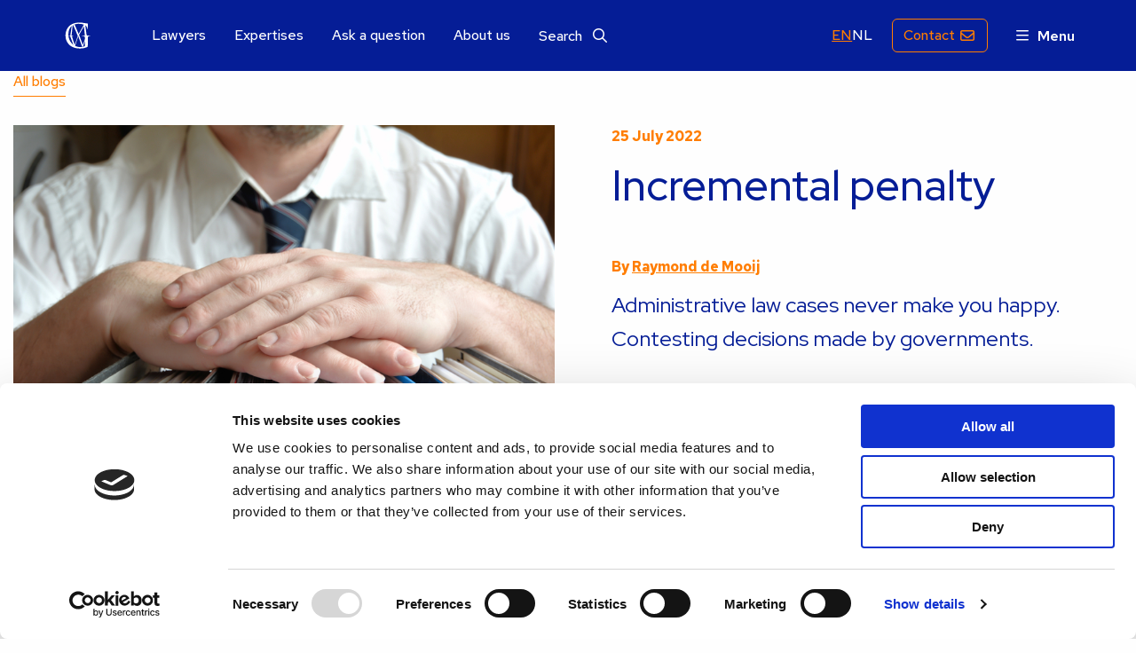

--- FILE ---
content_type: text/html; charset=UTF-8
request_url: https://www.gmw.nl/en/blog/incremental-penalty/
body_size: 13166
content:
<!doctype html>
<html class="no-js" lang="en-US" >
	<head>
		<meta charset="UTF-8" />
		<meta name="viewport" content="width=device-width, initial-scale=1.0" />
				<link rel="shortcut icon" type="image/png" href="https://www.gmw.nl/en/wp-content/themes/stuurlui/assets/img/favicon.ico"/>
<link rel="apple-touch-icon" sizes="180x180" href="https://www.gmw.nl/en/wp-content/themes/stuurlui/assets/img/apple-touch-icon.png"/>
<link rel="icon" type="image/png" sizes="32x32" href="https://www.gmw.nl/en/wp-content/themes/stuurlui/assets/img/favicon-32x32.png"/>
<link rel="icon" type="image/png" sizes="16x16" href="https://www.gmw.nl/en/wp-content/themes/stuurlui/assets/img/favicon-16x16.png"/>
<link rel="manifest" href="https://www.gmw.nl/en/wp-content/themes/stuurlui/assets/img/site.webmanifest" crossOrigin="use-credentials"/>
		<meta name='robots' content='index, follow, max-image-preview:large, max-snippet:-1, max-video-preview:-1' />

<!-- Google Tag Manager for WordPress by gtm4wp.com -->
<script data-cfasync="false" data-pagespeed-no-defer>
	var gtm4wp_datalayer_name = "dataLayer";
	var dataLayer = dataLayer || [];
</script>
<!-- End Google Tag Manager for WordPress by gtm4wp.com -->
	<!-- This site is optimized with the Yoast SEO Premium plugin v26.7 (Yoast SEO v26.7) - https://yoast.com/wordpress/plugins/seo/ -->
	<title>Incremental penalty - GMW lawyers</title>
<link data-rocket-prefetch href="https://www.googletagmanager.com" rel="dns-prefetch">
<link data-rocket-prefetch href="https://cdnjs.cloudflare.com" rel="dns-prefetch">
<link data-rocket-prefetch href="https://www.google.com" rel="dns-prefetch">
<link data-rocket-prefetch href="https://kit.fontawesome.com" rel="dns-prefetch"><link rel="preload" data-rocket-preload as="image" href="https://www.gmw.nl/en/wp-content/uploads/sites/2/2023/02/Dwangsom-1.jpg" media="(min-width: 1025px)" fetchpriority="high"><link rel="preload" data-rocket-preload as="image" href="https://www.gmw.nl/en/wp-content/uploads/sites/2/2023/02/Dwangsom-1.jpg" media="(min-width: 680px)" fetchpriority="high">
	<meta name="description" content="Column - Incremental penalty. Administrative law cases don&#039;t make you happy. Contesting decisions made by governments. Nowhere are..." />
	<link rel="canonical" href="https://www.gmw.nl/en/blog/incremental-penalty/" />
	<meta property="og:locale" content="en_US" />
	<meta property="og:type" content="article" />
	<meta property="og:title" content="Incremental penalty" />
	<meta property="og:description" content="Column - Incremental penalty. Administrative law cases don&#039;t make you happy. Contesting decisions made by governments. Nowhere are..." />
	<meta property="og:url" content="https://www.gmw.nl/en/blog/incremental-penalty/" />
	<meta property="og:site_name" content="GMW lawyers" />
	<meta property="article:modified_time" content="2023-03-08T16:05:29+00:00" />
	<meta property="og:image" content="https://www.gmw.nl/en/wp-content/uploads/sites/2/2025/07/GMW-lawyers.jpg" />
	<meta property="og:image:width" content="1200" />
	<meta property="og:image:height" content="675" />
	<meta property="og:image:type" content="image/jpeg" />
	<meta name="twitter:card" content="summary_large_image" />
	<script type="application/ld+json" class="yoast-schema-graph">{"@context":"https://schema.org","@graph":[{"@type":"WebPage","@id":"https://www.gmw.nl/en/blog/incremental-penalty/","url":"https://www.gmw.nl/en/blog/incremental-penalty/","name":"Incremental penalty - GMW lawyers","isPartOf":{"@id":"https://www.gmw.nl/en/#website"},"datePublished":"2022-07-25T05:59:53+00:00","dateModified":"2023-03-08T16:05:29+00:00","description":"Column - Incremental penalty. Administrative law cases don't make you happy. Contesting decisions made by governments. Nowhere are...","breadcrumb":{"@id":"https://www.gmw.nl/en/blog/incremental-penalty/#breadcrumb"},"inLanguage":"en-US","potentialAction":[{"@type":"ReadAction","target":["https://www.gmw.nl/en/blog/incremental-penalty/"]}]},{"@type":"BreadcrumbList","@id":"https://www.gmw.nl/en/blog/incremental-penalty/#breadcrumb","itemListElement":[{"@type":"ListItem","position":1,"name":"Home","item":"https://www.gmw.nl/en/"},{"@type":"ListItem","position":2,"name":"Incremental penalty"}]},{"@type":"WebSite","@id":"https://www.gmw.nl/en/#website","url":"https://www.gmw.nl/en/","name":"GMW lawyers","description":"","potentialAction":[{"@type":"SearchAction","target":{"@type":"EntryPoint","urlTemplate":"https://www.gmw.nl/en/?s={search_term_string}"},"query-input":{"@type":"PropertyValueSpecification","valueRequired":true,"valueName":"search_term_string"}}],"inLanguage":"en-US"}]}</script>
	<!-- / Yoast SEO Premium plugin. -->


<link rel='dns-prefetch' href='//cdnjs.cloudflare.com' />
<link rel='dns-prefetch' href='//www.google.com' />
<link rel='dns-prefetch' href='//kit.fontawesome.com' />

<link rel="alternate" type="application/rss+xml" title="GMW lawyers &raquo; Feed" href="https://www.gmw.nl/en/feed/" />
<link rel="alternate" type="application/rss+xml" title="GMW lawyers &raquo; Comments Feed" href="https://www.gmw.nl/en/comments/feed/" />
<link rel="alternate" title="oEmbed (JSON)" type="application/json+oembed" href="https://www.gmw.nl/en/wp-json/oembed/1.0/embed?url=https%3A%2F%2Fwww.gmw.nl%2Fen%2Fblog%2Fincremental-penalty%2F" />
<link rel="alternate" title="oEmbed (XML)" type="text/xml+oembed" href="https://www.gmw.nl/en/wp-json/oembed/1.0/embed?url=https%3A%2F%2Fwww.gmw.nl%2Fen%2Fblog%2Fincremental-penalty%2F&#038;format=xml" />
<style id='wp-img-auto-sizes-contain-inline-css'>
img:is([sizes=auto i],[sizes^="auto," i]){contain-intrinsic-size:3000px 1500px}
/*# sourceURL=wp-img-auto-sizes-contain-inline-css */
</style>
<style id='classic-theme-styles-inline-css'>
/*! This file is auto-generated */
.wp-block-button__link{color:#fff;background-color:#32373c;border-radius:9999px;box-shadow:none;text-decoration:none;padding:calc(.667em + 2px) calc(1.333em + 2px);font-size:1.125em}.wp-block-file__button{background:#32373c;color:#fff;text-decoration:none}
/*# sourceURL=/wp-includes/css/classic-themes.min.css */
</style>
<link data-minify="1" rel='stylesheet' id='grw-public-main-css-css' href='https://www.gmw.nl/en/wp-content/cache/min/2/en/wp-content/plugins/widget-google-reviews/assets/css/public-main.css?ver=1763047516' media='all' />
<link rel='stylesheet' id='searchwp-live-search-css' href='https://www.gmw.nl/en/wp-content/plugins/searchwp-live-ajax-search/assets/styles/style.min.css?ver=1.8.7' media='all' />
<style id='searchwp-live-search-inline-css'>
.searchwp-live-search-result .searchwp-live-search-result--title a {
  font-size: 16px;
}
.searchwp-live-search-result .searchwp-live-search-result--price {
  font-size: 14px;
}
.searchwp-live-search-result .searchwp-live-search-result--add-to-cart .button {
  font-size: 14px;
}

/*# sourceURL=searchwp-live-search-inline-css */
</style>
<link data-minify="1" rel='stylesheet' id='style-css' href='https://www.gmw.nl/en/wp-content/cache/min/2/en/wp-content/themes/stuurlui/assets/css/style.min.css?ver=1759917027' media='all' />
<script defer="defer" src="https://www.gmw.nl/en/wp-content/plugins/widget-google-reviews/assets/js/public-main.js?ver=6.9.2" id="grw-public-main-js-js"></script>
<script data-cookieconsent="ignore" src="https://cdnjs.cloudflare.com/ajax/libs/jquery/3.6.0/jquery.min.js?ver=6.9" id="jquery-js"></script>
<link rel="https://api.w.org/" href="https://www.gmw.nl/en/wp-json/" /><link rel="alternate" title="JSON" type="application/json" href="https://www.gmw.nl/en/wp-json/wp/v2/blog/8451" /><link rel="EditURI" type="application/rsd+xml" title="RSD" href="https://www.gmw.nl/en/xmlrpc.php?rsd" />
<meta name="generator" content="WordPress 6.9" />
<link rel='shortlink' href='https://www.gmw.nl/en/?p=8451' />
<link rel="alternate" href="https://www.gmw.nl/blog/dwangsom-column/" hreflang="x-default" />
<link rel="alternate" href="https://www.gmw.nl/blog/dwangsom-column/" hreflang="nl" />
<link rel="alternate" href="https://www.gmw.nl/blog/dwangsom-column/" hreflang="nl-nl" />
<link rel="alternate" href="https://www.gmw.nl/en/blog/incremental-penalty/" hreflang="en" />
<link rel="alternate" href="https://www.gmw.nl/en/blog/incremental-penalty/" hreflang="en-us" />

<!-- Google Tag Manager for WordPress by gtm4wp.com -->
<!-- GTM Container placement set to automatic -->
<script data-cfasync="false" data-pagespeed-no-defer>
	var dataLayer_content = {"pagePostType":"blog","pagePostType2":"single-blog","pagePostAuthor":"bobvandeleur"};
	dataLayer.push( dataLayer_content );
</script>
<script data-cfasync="false" data-pagespeed-no-defer>
(function(w,d,s,l,i){w[l]=w[l]||[];w[l].push({'gtm.start':
new Date().getTime(),event:'gtm.js'});var f=d.getElementsByTagName(s)[0],
j=d.createElement(s),dl=l!='dataLayer'?'&l='+l:'';j.async=true;j.src=
'//www.googletagmanager.com/gtm.js?id='+i+dl;f.parentNode.insertBefore(j,f);
})(window,document,'script','dataLayer','GTM-5NTMBZV');
</script>
<!-- End Google Tag Manager for WordPress by gtm4wp.com -->		
			<style id='global-styles-inline-css'>
:root{--wp--preset--aspect-ratio--square: 1;--wp--preset--aspect-ratio--4-3: 4/3;--wp--preset--aspect-ratio--3-4: 3/4;--wp--preset--aspect-ratio--3-2: 3/2;--wp--preset--aspect-ratio--2-3: 2/3;--wp--preset--aspect-ratio--16-9: 16/9;--wp--preset--aspect-ratio--9-16: 9/16;--wp--preset--color--black: #000000;--wp--preset--color--cyan-bluish-gray: #abb8c3;--wp--preset--color--white: #ffffff;--wp--preset--color--pale-pink: #f78da7;--wp--preset--color--vivid-red: #cf2e2e;--wp--preset--color--luminous-vivid-orange: #ff6900;--wp--preset--color--luminous-vivid-amber: #fcb900;--wp--preset--color--light-green-cyan: #7bdcb5;--wp--preset--color--vivid-green-cyan: #00d084;--wp--preset--color--pale-cyan-blue: #8ed1fc;--wp--preset--color--vivid-cyan-blue: #0693e3;--wp--preset--color--vivid-purple: #9b51e0;--wp--preset--gradient--vivid-cyan-blue-to-vivid-purple: linear-gradient(135deg,rgb(6,147,227) 0%,rgb(155,81,224) 100%);--wp--preset--gradient--light-green-cyan-to-vivid-green-cyan: linear-gradient(135deg,rgb(122,220,180) 0%,rgb(0,208,130) 100%);--wp--preset--gradient--luminous-vivid-amber-to-luminous-vivid-orange: linear-gradient(135deg,rgb(252,185,0) 0%,rgb(255,105,0) 100%);--wp--preset--gradient--luminous-vivid-orange-to-vivid-red: linear-gradient(135deg,rgb(255,105,0) 0%,rgb(207,46,46) 100%);--wp--preset--gradient--very-light-gray-to-cyan-bluish-gray: linear-gradient(135deg,rgb(238,238,238) 0%,rgb(169,184,195) 100%);--wp--preset--gradient--cool-to-warm-spectrum: linear-gradient(135deg,rgb(74,234,220) 0%,rgb(151,120,209) 20%,rgb(207,42,186) 40%,rgb(238,44,130) 60%,rgb(251,105,98) 80%,rgb(254,248,76) 100%);--wp--preset--gradient--blush-light-purple: linear-gradient(135deg,rgb(255,206,236) 0%,rgb(152,150,240) 100%);--wp--preset--gradient--blush-bordeaux: linear-gradient(135deg,rgb(254,205,165) 0%,rgb(254,45,45) 50%,rgb(107,0,62) 100%);--wp--preset--gradient--luminous-dusk: linear-gradient(135deg,rgb(255,203,112) 0%,rgb(199,81,192) 50%,rgb(65,88,208) 100%);--wp--preset--gradient--pale-ocean: linear-gradient(135deg,rgb(255,245,203) 0%,rgb(182,227,212) 50%,rgb(51,167,181) 100%);--wp--preset--gradient--electric-grass: linear-gradient(135deg,rgb(202,248,128) 0%,rgb(113,206,126) 100%);--wp--preset--gradient--midnight: linear-gradient(135deg,rgb(2,3,129) 0%,rgb(40,116,252) 100%);--wp--preset--font-size--small: 13px;--wp--preset--font-size--medium: 20px;--wp--preset--font-size--large: 36px;--wp--preset--font-size--x-large: 42px;--wp--preset--spacing--20: 0.44rem;--wp--preset--spacing--30: 0.67rem;--wp--preset--spacing--40: 1rem;--wp--preset--spacing--50: 1.5rem;--wp--preset--spacing--60: 2.25rem;--wp--preset--spacing--70: 3.38rem;--wp--preset--spacing--80: 5.06rem;--wp--preset--shadow--natural: 6px 6px 9px rgba(0, 0, 0, 0.2);--wp--preset--shadow--deep: 12px 12px 50px rgba(0, 0, 0, 0.4);--wp--preset--shadow--sharp: 6px 6px 0px rgba(0, 0, 0, 0.2);--wp--preset--shadow--outlined: 6px 6px 0px -3px rgb(255, 255, 255), 6px 6px rgb(0, 0, 0);--wp--preset--shadow--crisp: 6px 6px 0px rgb(0, 0, 0);}:where(.is-layout-flex){gap: 0.5em;}:where(.is-layout-grid){gap: 0.5em;}body .is-layout-flex{display: flex;}.is-layout-flex{flex-wrap: wrap;align-items: center;}.is-layout-flex > :is(*, div){margin: 0;}body .is-layout-grid{display: grid;}.is-layout-grid > :is(*, div){margin: 0;}:where(.wp-block-columns.is-layout-flex){gap: 2em;}:where(.wp-block-columns.is-layout-grid){gap: 2em;}:where(.wp-block-post-template.is-layout-flex){gap: 1.25em;}:where(.wp-block-post-template.is-layout-grid){gap: 1.25em;}.has-black-color{color: var(--wp--preset--color--black) !important;}.has-cyan-bluish-gray-color{color: var(--wp--preset--color--cyan-bluish-gray) !important;}.has-white-color{color: var(--wp--preset--color--white) !important;}.has-pale-pink-color{color: var(--wp--preset--color--pale-pink) !important;}.has-vivid-red-color{color: var(--wp--preset--color--vivid-red) !important;}.has-luminous-vivid-orange-color{color: var(--wp--preset--color--luminous-vivid-orange) !important;}.has-luminous-vivid-amber-color{color: var(--wp--preset--color--luminous-vivid-amber) !important;}.has-light-green-cyan-color{color: var(--wp--preset--color--light-green-cyan) !important;}.has-vivid-green-cyan-color{color: var(--wp--preset--color--vivid-green-cyan) !important;}.has-pale-cyan-blue-color{color: var(--wp--preset--color--pale-cyan-blue) !important;}.has-vivid-cyan-blue-color{color: var(--wp--preset--color--vivid-cyan-blue) !important;}.has-vivid-purple-color{color: var(--wp--preset--color--vivid-purple) !important;}.has-black-background-color{background-color: var(--wp--preset--color--black) !important;}.has-cyan-bluish-gray-background-color{background-color: var(--wp--preset--color--cyan-bluish-gray) !important;}.has-white-background-color{background-color: var(--wp--preset--color--white) !important;}.has-pale-pink-background-color{background-color: var(--wp--preset--color--pale-pink) !important;}.has-vivid-red-background-color{background-color: var(--wp--preset--color--vivid-red) !important;}.has-luminous-vivid-orange-background-color{background-color: var(--wp--preset--color--luminous-vivid-orange) !important;}.has-luminous-vivid-amber-background-color{background-color: var(--wp--preset--color--luminous-vivid-amber) !important;}.has-light-green-cyan-background-color{background-color: var(--wp--preset--color--light-green-cyan) !important;}.has-vivid-green-cyan-background-color{background-color: var(--wp--preset--color--vivid-green-cyan) !important;}.has-pale-cyan-blue-background-color{background-color: var(--wp--preset--color--pale-cyan-blue) !important;}.has-vivid-cyan-blue-background-color{background-color: var(--wp--preset--color--vivid-cyan-blue) !important;}.has-vivid-purple-background-color{background-color: var(--wp--preset--color--vivid-purple) !important;}.has-black-border-color{border-color: var(--wp--preset--color--black) !important;}.has-cyan-bluish-gray-border-color{border-color: var(--wp--preset--color--cyan-bluish-gray) !important;}.has-white-border-color{border-color: var(--wp--preset--color--white) !important;}.has-pale-pink-border-color{border-color: var(--wp--preset--color--pale-pink) !important;}.has-vivid-red-border-color{border-color: var(--wp--preset--color--vivid-red) !important;}.has-luminous-vivid-orange-border-color{border-color: var(--wp--preset--color--luminous-vivid-orange) !important;}.has-luminous-vivid-amber-border-color{border-color: var(--wp--preset--color--luminous-vivid-amber) !important;}.has-light-green-cyan-border-color{border-color: var(--wp--preset--color--light-green-cyan) !important;}.has-vivid-green-cyan-border-color{border-color: var(--wp--preset--color--vivid-green-cyan) !important;}.has-pale-cyan-blue-border-color{border-color: var(--wp--preset--color--pale-cyan-blue) !important;}.has-vivid-cyan-blue-border-color{border-color: var(--wp--preset--color--vivid-cyan-blue) !important;}.has-vivid-purple-border-color{border-color: var(--wp--preset--color--vivid-purple) !important;}.has-vivid-cyan-blue-to-vivid-purple-gradient-background{background: var(--wp--preset--gradient--vivid-cyan-blue-to-vivid-purple) !important;}.has-light-green-cyan-to-vivid-green-cyan-gradient-background{background: var(--wp--preset--gradient--light-green-cyan-to-vivid-green-cyan) !important;}.has-luminous-vivid-amber-to-luminous-vivid-orange-gradient-background{background: var(--wp--preset--gradient--luminous-vivid-amber-to-luminous-vivid-orange) !important;}.has-luminous-vivid-orange-to-vivid-red-gradient-background{background: var(--wp--preset--gradient--luminous-vivid-orange-to-vivid-red) !important;}.has-very-light-gray-to-cyan-bluish-gray-gradient-background{background: var(--wp--preset--gradient--very-light-gray-to-cyan-bluish-gray) !important;}.has-cool-to-warm-spectrum-gradient-background{background: var(--wp--preset--gradient--cool-to-warm-spectrum) !important;}.has-blush-light-purple-gradient-background{background: var(--wp--preset--gradient--blush-light-purple) !important;}.has-blush-bordeaux-gradient-background{background: var(--wp--preset--gradient--blush-bordeaux) !important;}.has-luminous-dusk-gradient-background{background: var(--wp--preset--gradient--luminous-dusk) !important;}.has-pale-ocean-gradient-background{background: var(--wp--preset--gradient--pale-ocean) !important;}.has-electric-grass-gradient-background{background: var(--wp--preset--gradient--electric-grass) !important;}.has-midnight-gradient-background{background: var(--wp--preset--gradient--midnight) !important;}.has-small-font-size{font-size: var(--wp--preset--font-size--small) !important;}.has-medium-font-size{font-size: var(--wp--preset--font-size--medium) !important;}.has-large-font-size{font-size: var(--wp--preset--font-size--large) !important;}.has-x-large-font-size{font-size: var(--wp--preset--font-size--x-large) !important;}
/*# sourceURL=global-styles-inline-css */
</style>
<meta name="generator" content="WP Rocket 3.20.3" data-wpr-features="wpr_preconnect_external_domains wpr_oci wpr_minify_css wpr_preload_links wpr_desktop" /></head>
	<body class="wp-singular blog-template-default single single-blog postid-8451 wp-theme-stuurlui site-2">
		
<!-- GTM Container placement set to automatic -->
<!-- Google Tag Manager (noscript) -->
				<noscript><iframe src="https://www.googletagmanager.com/ns.html?id=GTM-5NTMBZV" height="0" width="0" style="display:none;visibility:hidden" aria-hidden="true"></iframe></noscript>
<!-- End Google Tag Manager (noscript) -->		<a href="#main" class="skiplink">To main content</a>
		<a href="#menu" class="skiplink">To navigation</a>
				<header id="site-header" class="site-header">
						<div class="header-wrapper">
				<div class="site-branding">
					<a id="logo" href="https://www.gmw.nl/en/">GMW lawyers</a>
				</div>
				<div id="main-menu" class="show-for-large">
					<nav id="menu" aria-label="Main menu">
						<ul id="menu-main" class="vertical medium-horizontal menu" data-responsive-menu="accordion large-dropdown" data-parent-link="true" data-submenu-toggle="true" data-back-button='<li class="js-drilldown-back"><a href="javascript:void(0);">Terug</a></li>'><li class="menu-item menu-item-type-post_type menu-item-object-page menu-item-1205"><a href="https://www.gmw.nl/en/lawyers/">Lawyers</a></li>
<li class="menu-item menu-item-type-post_type menu-item-object-page menu-item-1220"><a href="https://www.gmw.nl/en/expertises/">Expertises</a></li>
<li class="menu-item menu-item-type-post_type menu-item-object-page menu-item-7732"><a href="https://www.gmw.nl/en/ask-a-question/">Ask a question</a></li>
<li class="menu-item menu-item-type-post_type menu-item-object-page menu-item-6719"><a href="https://www.gmw.nl/en/about-us/">About us</a></li>
<li class="menu-item menu-item-type-post_type menu-item-object-page menu-item-1206"><a href="https://www.gmw.nl/en/search/">Search <i class="far fa-search"></i></a></li>
</ul>					</nav>
				</div>
				<div id="secondary-menu">
							<div class="translation-menu">
			<button class="translation-current lang-wrapper"><span>EN</span><i class="fas fa-chevron-down"></i></button>
			<div class="translation-other"><div><a class="lang-wrapper" href="https://www.gmw.nl/blog/dwangsom-column/" target="_self"><span>NL</span></a></div></div>		</div>
							<nav id="menu-sec" aria-label="Main menu">
						<ul id="menu-secondary" class="vertical medium-horizontal menu" data-responsive-menu="accordion large-dropdown" data-parent-link="true" data-submenu-toggle="true" data-back-button='<li class="js-drilldown-back"><a href="javascript:void(0);">Terug</a></li>'><li class="header-btn call-us hide-for-large hide-for-medium menu-item menu-item-type-custom menu-item-object-custom menu-item-11480"><a href="tel:+31703615048">Call</a></li>
<li class="header-btn menu-item menu-item-type-post_type menu-item-object-page menu-item-1276"><a href="https://www.gmw.nl/en/contact/">Contact</a></li>
</ul>					</nav>
				</div>
				<button type="button" class="menu-button" data-toggle="offCanvas" aria-expanded="false" aria-controls="offCanvas"><i class="far fa-bars"></i><span>Menu</span></button>
			</div>
			<div class="off-canvas-wrapper">
				<div class="off-canvas position-right" id="offCanvas" data-off-canvas>
					<!-- Close button -->
					<button type="button" class="close-button" aria-label="Close menu" data-close><i class="fal fa-times"></i></button>
					<!-- Menu -->
					<nav id="menu-offcanvas" aria-label="Off Canvas menu">
						<ul id="menu-off-canvas" class="vertical menu" data-responsive-menu="accordion" data-parent-link="false" data-submenu-toggle="true" data-back-button='<li class="js-drilldown-back"><a href="javascript:void(0);">Terug</a></li>'><li class="menu-item menu-item-type-post_type menu-item-object-page menu-item-home menu-item-8937"><a href="https://www.gmw.nl/en/">Home</a></li>
<li class="menu-item menu-item-type-post_type menu-item-object-page menu-item-has-children menu-item-1219"><a href="https://www.gmw.nl/en/expertises/">Expertises</a>
<ul class="vertical menu">
<li class="no-arrow">
<div class="submenu-items-wrap">
<ul class="vertical menu">
	<li class="menu-item menu-item-type-post_type menu-item-object-page menu-item-11077"><a href="https://www.gmw.nl/en/expertises/company-law/">Company</a></li>
	<li class="menu-item menu-item-type-post_type menu-item-object-page menu-item-7891"><a href="https://www.gmw.nl/en/expertises/corporate-commercial-litigation/">Corporate &amp; Commercial litigation</a></li>
	<li class="menu-item menu-item-type-post_type menu-item-object-page menu-item-7892"><a href="https://www.gmw.nl/en/expertises/employment/">Employment</a></li>
	<li class="menu-item menu-item-type-post_type menu-item-object-page menu-item-1207"><a href="https://www.gmw.nl/en/expertises/family-and-divorce/">Family and Divorce</a></li>
	<li class="menu-item menu-item-type-post_type menu-item-object-page menu-item-7893"><a href="https://www.gmw.nl/en/expertises/inheritance-law/">Inheritance</a></li>
	<li class="menu-item menu-item-type-post_type menu-item-object-page menu-item-7894"><a href="https://www.gmw.nl/en/expertises/insolvency-and-restructuring/">Insolvency, Restructuring &amp; WHOA</a></li>
	<li class="menu-item menu-item-type-post_type menu-item-object-page menu-item-6132"><a href="https://www.gmw.nl/en/expertises/law-of-liability/">Liability</a></li>
	<li class="menu-item menu-item-type-post_type menu-item-object-page menu-item-10538"><a href="https://www.gmw.nl/en/mediator-the-hague/">Mediation</a></li>
	<li class="menu-item menu-item-type-post_type menu-item-object-page menu-item-7895"><a href="https://www.gmw.nl/en/expertises/pension-law/">Pension</a></li>
	<li class="menu-item menu-item-type-post_type menu-item-object-page menu-item-7898"><a href="https://www.gmw.nl/en/expertises/personal-injury-law/">Personal injury</a></li>
	<li class="menu-item menu-item-type-post_type menu-item-object-page menu-item-7896"><a href="https://www.gmw.nl/en/expertises/real-estate/">Real estate</a></li>
	<li class="menu-item menu-item-type-post_type menu-item-object-page menu-item-7897"><a href="https://www.gmw.nl/en/expertises/tenancy-law/">Tenancy</a></li>

</ul>
</div>
</li>
</ul>
</li>
<li class="menu-item menu-item-type-post_type menu-item-object-page menu-item-1201"><a href="https://www.gmw.nl/en/lawyers/">Lawyers</a></li>
<li class="menu-item menu-item-type-post_type menu-item-object-page menu-item-1208"><a href="https://www.gmw.nl/en/search/">Search <i></i></a></li>
<li class="menu-item menu-item-type-post_type menu-item-object-page menu-item-7899"><a href="https://www.gmw.nl/en/ask-a-question/">Ask a question</a></li>
<li class="menu-item menu-item-type-post_type menu-item-object-page menu-item-1209"><a href="https://www.gmw.nl/en/blog/">Blog</a></li>
<li class="menu-item menu-item-type-post_type menu-item-object-page menu-item-1367"><a href="https://www.gmw.nl/en/videos/">Video’s</a></li>
<li class="menu-item menu-item-type-post_type menu-item-object-page menu-item-1292"><a href="https://www.gmw.nl/en/reviews/">Reviews</a></li>
<li class="menu-item menu-item-type-post_type menu-item-object-page menu-item-1293"><a href="https://www.gmw.nl/en/downloads/">Downloads</a></li>
<li class="menu-item menu-item-type-post_type menu-item-object-page menu-item-11691"><a href="https://www.gmw.nl/en/newsletter/">Newsletter</a></li>
<li class="menu-item menu-item-type-post_type menu-item-object-page menu-item-7900"><a href="https://www.gmw.nl/en/about-us/">About us</a></li>
<li class="menu-item menu-item-type-post_type menu-item-object-page menu-item-1291"><a href="https://www.gmw.nl/en/contact/">Contact</a></li>
</ul>					</nav>
				</div>
			</div>
		</header>
		<main id="main">
		<section class="blog-header">
			<div class="grid-container">
				<div class="grid-x grid-margin-x">
					<div class="cell small-12">
						<a class="back-link" href="https://www.gmw.nl/en/blog/">All blogs</a>
					</div>
					<div class="cell medium-6">
							<picture>
		<source srcset="https://www.gmw.nl/en/wp-content/uploads/sites/2/2023/02/Dwangsom-1.jpg" media="(min-width: 1025px)"/>
		<source srcset="https://www.gmw.nl/en/wp-content/uploads/sites/2/2023/02/Dwangsom-1.jpg" media="(min-width: 680px)"/>
		<img fetchpriority="high"
			src="https://www.gmw.nl/en/wp-content/uploads/sites/2/2023/02/Dwangsom-1.jpg"
			 alt=""		>
	</picture>
						</div>
					<div class="cell medium-6 header-content">
						<p class="date">25 July 2022</p>
													<h1>Incremental penalty</h1>
														<p class="author-line">By <a href="https://www.gmw.nl/en/advocaten/raymond-de-mooij/">Raymond de Mooij</a></p>
														<p class="excerpt">Administrative law cases never make you happy. Contesting decisions made by governments.</p>
												</div>
				</div>
			</div>
		</section>
		<section class="content-wrapper">
			<div class="grid-container">
				<div class="grid-x grid-margin-x">
					<div class="cell medium-7 medium-offset-2">
						<p>Nowhere are procedural rules more important than in administrative law. Dull work for dull people. People who, moreover, must be able to cope with losing, because conflicts with the government are usually lost. However sometimes, very occasionally, there is honour in an administrative case.</p>
<h3>Order subject to a incremental penalty</h3>
<p>Jan Korhoen, a real estate agent, could not understand it. “In May 2019, I mediated the purchase of a home in the Statenkwartier. My client was still living in Singapore, but would be moving six months later&#8221;. After the transaction was finalised, a municipal official made a routine check. The official discovered that the previous owner had had the property remodeled without having a permit. Jan Korhoen: “I then received a letter from the Municipality of The Hague, an order subject to a penalty. The changes to the property had to be reversed by me, otherwise I would have to pay a fine of 15,000 euros.”</p>
<p>My client had notified the municipality by e-mail that Korhoen was not the owner of the property and that Korhoen had been hired as a real estate agent and had had nothing to do with any previous remodeling in the property. However, this had not impressed municipal official Nadia Priegel. “If you do not comply with our order, you must pay the incremental penalty.” A discussion then unfolded between the parties that took a long time. Meanwhile, the owner of the property had still applied for and obtained a permit, so that seemed to be the end of the matter. But not for Nadia Priegel. She e-mailed Jan Korhoen: “Since you did not object to the municipality&#8217;s earlier decision, that decision is irreversible and you must still pay the penalty.”</p>
<h3>Unfair!</h3>
<p>When Jan Korhoen visited my office he was fuming. “This is so unfair, there has to be something that can be done about it” I asked my colleague Zoë Ris to delve into the file. A day later, the young lawyer brought me good news. The right to collect a penalty payment lapses after two years. Nadia Priegel had been so busy discussing the matter that she had overlooked that strict deadline. The penalty payment could no longer be collected. It was with a smile of satisfaction that I wrote a short note to the diligent municipal official. Administrative law can be wonderful!</p>
<p>Do you have any questions or would you like more information? <a href="https://www.gmw.nl/en/contact/">Please contact us directly </a>if you have any legal questions.</p>
<p><em>This column was written for Den Haag Centraal. GMW lawyer Raymond de Mooij writes a monthly column about what he experiences in his practice.</em></p>
					</div>
				</div>
			</div>
		</section>
				<section class="author-wrapper">
			<div class="grid-container">
				<div class="grid-x grid-margin-x">
					<div class="cell medium-10 medium-offset-1">
						<div class="inner-cell">
																							<img src="https://www.gmw.nl/en/wp-content/smush-webp/sites/2/2022/10/Raymond-de-Mooij-1-600x400.jpg.webp" alt="Raymond de Mooij" class="author-image">
																	<div class="content-padding">
									<p class="author-name"><a href="https://www.gmw.nl/en/advocaten/raymond-de-mooij/">Raymond de Mooij</a></p>
									<p class="author-function">Lawyer / partner</p>
									<div class="author-intro">
																			</div>
									<div class="socials">
										<a target="_blank" href="https://www.linkedin.com/in/raymonddemooij"><i class="fa-brands fa-linkedin"></i>LinkedIn</a>
										<a href="mailto:r.demooij@gmw.nl"><i class="fa-solid fa-square-envelope"></i>E-mail</a>
									</div>
								</div>
														</div>
					</div>
				</div>
			</div>
		</section>
		<!-- recent-blogs -->
<section class="recent-blogs has-background">
	<div class="shape-container" style="background-image:url('https://www.gmw.nl/en/wp-content/themes/stuurlui/assets/img/top-shape.svg');"></div>
	<div class="overflow-container">
		<div class="grid-container">
			<div class="swiper-container blog-swiper">
				<div class="title-wrapper">
											<h2>Related blogs</h2>
											<div class="swiper-navigation">
						<div class="swiper-button swiper-button-prev">
							<i class="fa-regular fa-arrow-left-long"></i>
							<span class="screen-reader-text">
								Previous slide							</span>
						</div>
						<div class="swiper-button swiper-button-next">
							<i class="fa-regular fa-arrow-right-long"></i>
							<span class="screen-reader-text">
								Next slide							</span>
						</div>
					</div>
				</div>
				<div class="swiper-wrapper">
					<!--fwp-loop-->
						<div class="swiper-slide blog-slide">
							<div class="cell">
	<article class="blog-card">
				<div class="content bg-white">
			<p class="date">12 October 2022</p>
			<p class="blog-name">Above the law</p>
							<p>A judicially imposed penalty is the amount that a person must pay if he/she fails to comply in time with an obligation imposed on him/her by the court.</p>
							<p class="read-more">Read more</p>
		</div>

		<a href="https://www.gmw.nl/en/blog/above-the-law/" class="overlay-link"><span class="screen-reader-text">Read more about</span></a>
	</article>
</div>
						</div>
												<div class="swiper-slide blog-slide">
							<div class="cell">
	<article class="blog-card">
				<div class="content bg-white">
			<p class="date">25 July 2022</p>
			<p class="blog-name">Incremental penalty</p>
							<p>Administrative law cases never make you happy. Contesting decisions made by governments.</p>
							<p class="read-more">Read more</p>
		</div>

		<a href="https://www.gmw.nl/en/blog/incremental-penalty/" class="overlay-link"><span class="screen-reader-text">Read more about</span></a>
	</article>
</div>
						</div>
										</div>
			</div>

			<a class="overview-link primary" href="https://www.gmw.nl/en/blog/">All articles</a>
		</div>
	</div>
</section>
<!-- end:recent-blogs -->
	</main>
		<footer>
		<div class="grid-container">
			<div class="grid-x grid-margin-x grid-margin-x widgets">
				<div class="cell large-3 footer-logo-wrapper">
					<img class="footer-logo" src="https://www.gmw.nl/en/wp-content/themes/stuurlui/assets/img/gmw_logo_footer_en.svg" alt="GMW">
				</div>
				<div class="cell small-6 medium-3">
					<div id="text-2" class="widget widget_text"><p class="widget-title">Contact</p>			<div class="textwidget"><p>Scheveningseweg 52<br />
2517 KW The Hague<br />
Postbus 85563<br />
2508 CG The Hague<br />
<a href="mailto:info@gmw.nl">info@gmw.nl</a><br />
<a href="tel:+31703615048">+31 (0)70 361 5048</a></p>
</div>
		</div><div class="show-for-large">	<div class="socialswidget">
		<a class="sociallink" href="https://www.facebook.com/GMWadvocaten/" rel="noreferrer" target="_blank"><i class="fab fa-facebook"></i><span class="screen-reader-text">Go to Facebook</span></a><a class="sociallink" href="https://www.youtube.com/user/GMWAdvocaten" rel="noreferrer" target="_blank"><i class="fab fa-youtube"></i><span class="screen-reader-text">Go to YouTube</span></a><a class="sociallink" href="https://twitter.com/GMWadvocaten" rel="noreferrer" target="_blank"><i class="fa-brands fa-x-twitter"></i><span class="screen-reader-text">Go to Twitter</span></a><a class="sociallink" href="https://www.linkedin.com/company/gmw-advocaten/" rel="noreferrer" target="_blank"><i class="fab fa-linkedin"></i><span class="screen-reader-text">Go to LinkedIn</span></a><a class="sociallink" href="https://www.instagram.com/gmw.nl/" rel="noreferrer" target="_blank"><i class="fab fa-instagram"></i><span class="screen-reader-text">Go to Instagram</span></a><a class="sociallink" href="https://www.gmw.nl/en/feed/?post_type=blog" rel="noreferrer" target="_blank"><i class="fa-solid fa-rss"></i><span class="screen-reader-text">Go to RSS</span></a>	</div>
	</div>				</div>
				<div class="cell small-6 medium-3">
					<div id="nav_menu-4" class="widget widget_nav_menu"><p class="widget-title">Expertises</p><div class="menu-footer-expertises-container"><ul id="menu-footer-expertises" class="menu"><li class="menu-item menu-item-type-post_type menu-item-object-page menu-item-7861"><a href="https://www.gmw.nl/en/expertises/corporate-commercial-litigation/">Corporate &amp; Commercial litigation</a></li>
<li class="menu-item menu-item-type-post_type menu-item-object-page menu-item-7862"><a href="https://www.gmw.nl/en/expertises/employment/">Employment</a></li>
<li class="menu-item menu-item-type-post_type menu-item-object-page menu-item-7863"><a href="https://www.gmw.nl/en/expertises/family-and-divorce/">Family and Divorce</a></li>
<li class="menu-item menu-item-type-post_type menu-item-object-page menu-item-7864"><a href="https://www.gmw.nl/en/expertises/inheritance-law/">Inheritance</a></li>
<li class="menu-item menu-item-type-post_type menu-item-object-page menu-item-7865"><a href="https://www.gmw.nl/en/expertises/insolvency-and-restructuring/">Insolvency, Restructuring &amp; WHOA</a></li>
<li class="menu-item menu-item-type-post_type menu-item-object-page menu-item-7866"><a href="https://www.gmw.nl/en/expertises/law-of-liability/">Liability</a></li>
<li class="menu-item menu-item-type-post_type menu-item-object-page menu-item-7867"><a href="https://www.gmw.nl/en/expertises/pension-law/">Pension</a></li>
<li class="menu-item menu-item-type-post_type menu-item-object-page menu-item-7868"><a href="https://www.gmw.nl/en/expertises/personal-injury-law/">Personal injury</a></li>
<li class="menu-item menu-item-type-post_type menu-item-object-page menu-item-7869"><a href="https://www.gmw.nl/en/expertises/real-estate/">Real estate</a></li>
<li class="menu-item menu-item-type-post_type menu-item-object-page menu-item-7870"><a href="https://www.gmw.nl/en/expertises/tenancy-law/">Tenancy</a></li>
</ul></div></div>				</div>
				<div class="cell small-6 medium-3">
					<div id="nav_menu-5" class="widget widget_nav_menu"><p class="widget-title">Information</p><div class="menu-footer-informatie-container"><ul id="menu-footer-informatie" class="menu"><li class="menu-item menu-item-type-post_type menu-item-object-page menu-item-7874"><a href="https://www.gmw.nl/en/disclaimer/">Disclaimer</a></li>
<li class="menu-item menu-item-type-post_type menu-item-object-page menu-item-7876"><a href="https://www.gmw.nl/en/duty-to-identify/">Duty to identify</a></li>
<li class="menu-item menu-item-type-post_type menu-item-object-page menu-item-7879"><a href="https://www.gmw.nl/en/faq/">FAQ</a></li>
<li class="menu-item menu-item-type-post_type menu-item-object-page menu-item-7873"><a href="https://www.gmw.nl/en/general-terms-and-conditions/">General Terms and Conditions</a></li>
<li class="menu-item menu-item-type-post_type menu-item-object-page menu-item-7872"><a href="https://www.gmw.nl/en/privacy-statement/">Privacy statement</a></li>
<li class="menu-item menu-item-type-post_type menu-item-object-page menu-item-7877"><a href="https://www.gmw.nl/en/rates/">Rates</a></li>
<li class="menu-item menu-item-type-post_type menu-item-object-page menu-item-7875"><a href="https://www.gmw.nl/en/submission-of-a-complaint/">Submission of a complaint</a></li>
<li class="menu-item menu-item-type-post_type menu-item-object-page menu-item-7878"><a href="https://www.gmw.nl/en/working-method/">Working method</a></li>
</ul></div></div>				</div>
				<div class="cell small-6 medium-3 hide-for-large">
					<div id="nav_menu-6" class="widget widget_nav_menu"><p class="widget-title">Social</p><div class="menu-footer-socials-container"><ul id="menu-footer-socials" class="menu"><li class="menu-item menu-item-type-custom menu-item-object-custom menu-item-1339"><a href="https://www.facebook.com/GMWadvocaten/">Facebook</a></li>
<li class="menu-item menu-item-type-custom menu-item-object-custom menu-item-1340"><a href="https://twitter.com/GMWadvocaten">Twitter</a></li>
<li class="menu-item menu-item-type-custom menu-item-object-custom menu-item-1341"><a href="https://www.linkedin.com/company/gmw-advocaten/">LinkedIn</a></li>
<li class="menu-item menu-item-type-custom menu-item-object-custom menu-item-1342"><a href="https://www.youtube.com/user/GMWAdvocaten">YouTube</a></li>
</ul></div></div>				</div>
			</div>
		</div>

		<div class="copyright">
			<div class="grid-container">
				<div class="grid-x grid-margin-x">
					<div class="cell">
						<div id="text-3" class="widget widget_text">			<div class="textwidget"><p>© Copyright 2023 GMW lawyers<br />
All rights reserved</p>
</div>
		</div>					</div>
				</div>
			</div>
		</div>
	</footer>

	<script type="speculationrules">
{"prefetch":[{"source":"document","where":{"and":[{"href_matches":"/en/*"},{"not":{"href_matches":["/en/wp-*.php","/en/wp-admin/*","/en/wp-content/uploads/sites/2/*","/en/wp-content/*","/en/wp-content/plugins/*","/en/wp-content/themes/stuurlui/*","/en/*\\?(.+)"]}},{"not":{"selector_matches":"a[rel~=\"nofollow\"]"}},{"not":{"selector_matches":".no-prefetch, .no-prefetch a"}}]},"eagerness":"conservative"}]}
</script>
        <script>
            var _SEARCHWP_LIVE_AJAX_SEARCH_BLOCKS = true;
            var _SEARCHWP_LIVE_AJAX_SEARCH_ENGINE = 'default';
            var _SEARCHWP_LIVE_AJAX_SEARCH_CONFIG = 'default';
        </script>
        <script id="rocket-browser-checker-js-after">
"use strict";var _createClass=function(){function defineProperties(target,props){for(var i=0;i<props.length;i++){var descriptor=props[i];descriptor.enumerable=descriptor.enumerable||!1,descriptor.configurable=!0,"value"in descriptor&&(descriptor.writable=!0),Object.defineProperty(target,descriptor.key,descriptor)}}return function(Constructor,protoProps,staticProps){return protoProps&&defineProperties(Constructor.prototype,protoProps),staticProps&&defineProperties(Constructor,staticProps),Constructor}}();function _classCallCheck(instance,Constructor){if(!(instance instanceof Constructor))throw new TypeError("Cannot call a class as a function")}var RocketBrowserCompatibilityChecker=function(){function RocketBrowserCompatibilityChecker(options){_classCallCheck(this,RocketBrowserCompatibilityChecker),this.passiveSupported=!1,this._checkPassiveOption(this),this.options=!!this.passiveSupported&&options}return _createClass(RocketBrowserCompatibilityChecker,[{key:"_checkPassiveOption",value:function(self){try{var options={get passive(){return!(self.passiveSupported=!0)}};window.addEventListener("test",null,options),window.removeEventListener("test",null,options)}catch(err){self.passiveSupported=!1}}},{key:"initRequestIdleCallback",value:function(){!1 in window&&(window.requestIdleCallback=function(cb){var start=Date.now();return setTimeout(function(){cb({didTimeout:!1,timeRemaining:function(){return Math.max(0,50-(Date.now()-start))}})},1)}),!1 in window&&(window.cancelIdleCallback=function(id){return clearTimeout(id)})}},{key:"isDataSaverModeOn",value:function(){return"connection"in navigator&&!0===navigator.connection.saveData}},{key:"supportsLinkPrefetch",value:function(){var elem=document.createElement("link");return elem.relList&&elem.relList.supports&&elem.relList.supports("prefetch")&&window.IntersectionObserver&&"isIntersecting"in IntersectionObserverEntry.prototype}},{key:"isSlowConnection",value:function(){return"connection"in navigator&&"effectiveType"in navigator.connection&&("2g"===navigator.connection.effectiveType||"slow-2g"===navigator.connection.effectiveType)}}]),RocketBrowserCompatibilityChecker}();
//# sourceURL=rocket-browser-checker-js-after
</script>
<script id="rocket-preload-links-js-extra">
var RocketPreloadLinksConfig = {"excludeUris":"/(?:.+/)?feed(?:/(?:.+/?)?)?$|/(?:.+/)?embed/|http://(/%5B/%5D+)?/(index.php/)?(.*)wp-json(/.*|$)|/refer/|/go/|/recommend/|/recommends/","usesTrailingSlash":"1","imageExt":"jpg|jpeg|gif|png|tiff|bmp|webp|avif|pdf|doc|docx|xls|xlsx|php","fileExt":"jpg|jpeg|gif|png|tiff|bmp|webp|avif|pdf|doc|docx|xls|xlsx|php|html|htm","siteUrl":"https://www.gmw.nl/en","onHoverDelay":"100","rateThrottle":"3"};
//# sourceURL=rocket-preload-links-js-extra
</script>
<script id="rocket-preload-links-js-after">
(function() {
"use strict";var r="function"==typeof Symbol&&"symbol"==typeof Symbol.iterator?function(e){return typeof e}:function(e){return e&&"function"==typeof Symbol&&e.constructor===Symbol&&e!==Symbol.prototype?"symbol":typeof e},e=function(){function i(e,t){for(var n=0;n<t.length;n++){var i=t[n];i.enumerable=i.enumerable||!1,i.configurable=!0,"value"in i&&(i.writable=!0),Object.defineProperty(e,i.key,i)}}return function(e,t,n){return t&&i(e.prototype,t),n&&i(e,n),e}}();function i(e,t){if(!(e instanceof t))throw new TypeError("Cannot call a class as a function")}var t=function(){function n(e,t){i(this,n),this.browser=e,this.config=t,this.options=this.browser.options,this.prefetched=new Set,this.eventTime=null,this.threshold=1111,this.numOnHover=0}return e(n,[{key:"init",value:function(){!this.browser.supportsLinkPrefetch()||this.browser.isDataSaverModeOn()||this.browser.isSlowConnection()||(this.regex={excludeUris:RegExp(this.config.excludeUris,"i"),images:RegExp(".("+this.config.imageExt+")$","i"),fileExt:RegExp(".("+this.config.fileExt+")$","i")},this._initListeners(this))}},{key:"_initListeners",value:function(e){-1<this.config.onHoverDelay&&document.addEventListener("mouseover",e.listener.bind(e),e.listenerOptions),document.addEventListener("mousedown",e.listener.bind(e),e.listenerOptions),document.addEventListener("touchstart",e.listener.bind(e),e.listenerOptions)}},{key:"listener",value:function(e){var t=e.target.closest("a"),n=this._prepareUrl(t);if(null!==n)switch(e.type){case"mousedown":case"touchstart":this._addPrefetchLink(n);break;case"mouseover":this._earlyPrefetch(t,n,"mouseout")}}},{key:"_earlyPrefetch",value:function(t,e,n){var i=this,r=setTimeout(function(){if(r=null,0===i.numOnHover)setTimeout(function(){return i.numOnHover=0},1e3);else if(i.numOnHover>i.config.rateThrottle)return;i.numOnHover++,i._addPrefetchLink(e)},this.config.onHoverDelay);t.addEventListener(n,function e(){t.removeEventListener(n,e,{passive:!0}),null!==r&&(clearTimeout(r),r=null)},{passive:!0})}},{key:"_addPrefetchLink",value:function(i){return this.prefetched.add(i.href),new Promise(function(e,t){var n=document.createElement("link");n.rel="prefetch",n.href=i.href,n.onload=e,n.onerror=t,document.head.appendChild(n)}).catch(function(){})}},{key:"_prepareUrl",value:function(e){if(null===e||"object"!==(void 0===e?"undefined":r(e))||!1 in e||-1===["http:","https:"].indexOf(e.protocol))return null;var t=e.href.substring(0,this.config.siteUrl.length),n=this._getPathname(e.href,t),i={original:e.href,protocol:e.protocol,origin:t,pathname:n,href:t+n};return this._isLinkOk(i)?i:null}},{key:"_getPathname",value:function(e,t){var n=t?e.substring(this.config.siteUrl.length):e;return n.startsWith("/")||(n="/"+n),this._shouldAddTrailingSlash(n)?n+"/":n}},{key:"_shouldAddTrailingSlash",value:function(e){return this.config.usesTrailingSlash&&!e.endsWith("/")&&!this.regex.fileExt.test(e)}},{key:"_isLinkOk",value:function(e){return null!==e&&"object"===(void 0===e?"undefined":r(e))&&(!this.prefetched.has(e.href)&&e.origin===this.config.siteUrl&&-1===e.href.indexOf("?")&&-1===e.href.indexOf("#")&&!this.regex.excludeUris.test(e.href)&&!this.regex.images.test(e.href))}}],[{key:"run",value:function(){"undefined"!=typeof RocketPreloadLinksConfig&&new n(new RocketBrowserCompatibilityChecker({capture:!0,passive:!0}),RocketPreloadLinksConfig).init()}}]),n}();t.run();
}());

//# sourceURL=rocket-preload-links-js-after
</script>
<script id="swp-live-search-client-js-extra">
var searchwp_live_search_params = [];
searchwp_live_search_params = {"ajaxurl":"https:\/\/www.gmw.nl\/en\/wp-admin\/admin-ajax.php","origin_id":8451,"config":{"default":{"engine":"default","input":{"delay":300,"min_chars":3},"results":{"position":"bottom","width":"auto","offset":{"x":0,"y":5}},"spinner":{"lines":12,"length":8,"width":3,"radius":8,"scale":1,"corners":1,"color":"#424242","fadeColor":"transparent","speed":1,"rotate":0,"animation":"searchwp-spinner-line-fade-quick","direction":1,"zIndex":2000000000,"className":"spinner","top":"50%","left":"50%","shadow":"0 0 1px transparent","position":"absolute"}}},"msg_no_config_found":"No valid SearchWP Live Search configuration found!","aria_instructions":"When autocomplete results are available use up and down arrows to review and enter to go to the desired page. Touch device users, explore by touch or with swipe gestures."};;
//# sourceURL=swp-live-search-client-js-extra
</script>
<script src="https://www.gmw.nl/en/wp-content/plugins/searchwp-live-ajax-search/assets/javascript/dist/script.min.js?ver=1.8.7" id="swp-live-search-client-js"></script>
<script id="gforms_recaptcha_recaptcha-js-extra">
var gforms_recaptcha_recaptcha_strings = {"nonce":"3896412010","disconnect":"Disconnecting","change_connection_type":"Resetting","spinner":"https://www.gmw.nl/en/wp-content/plugins/gravityforms/images/spinner.svg","connection_type":"classic","disable_badge":"","change_connection_type_title":"Change Connection Type","change_connection_type_message":"Changing the connection type will delete your current settings.  Do you want to proceed?","disconnect_title":"Disconnect","disconnect_message":"Disconnecting from reCAPTCHA will delete your current settings.  Do you want to proceed?","site_key":"6Ldjin4lAAAAAAJZf_rg6fMBoleuQznDabadnYXl"};
//# sourceURL=gforms_recaptcha_recaptcha-js-extra
</script>
<script src="https://www.google.com/recaptcha/api.js?render=6Ldjin4lAAAAAAJZf_rg6fMBoleuQznDabadnYXl&amp;ver=2.1.0" id="gforms_recaptcha_recaptcha-js" defer data-wp-strategy="defer"></script>
<script src="https://www.gmw.nl/en/wp-content/plugins/gravityformsrecaptcha/js/frontend.min.js?ver=2.1.0" id="gforms_recaptcha_frontend-js" defer data-wp-strategy="defer"></script>
<script src="https://www.gmw.nl/en/wp-content/themes/stuurlui/assets/js/nocache/nocache.min.js?ver=1725447457" id="nocache-js"></script>
<script data-cookieconsent="ignore" src="https://www.gmw.nl/en/wp-content/themes/stuurlui/assets/js/vendor.min.js?ver=1763652186" id="vendor-js"></script>
<script id="scripts-js-extra">
var strl_vars = {"wpurl":"https://www.gmw.nl/en","ajaxurl":"https://www.gmw.nl/en/wp-admin/admin-ajax.php","stylesheet_directory":"https://www.gmw.nl/en/wp-content/themes/stuurlui","currentpage":"https://www.gmw.nl/en/blog/incremental-penalty/","searchprefix":"for:"};
//# sourceURL=scripts-js-extra
</script>
<script data-cookieconsent="ignore" src="https://www.gmw.nl/en/wp-content/themes/stuurlui/assets/js/scripts.min.js?ver=1764847835" id="scripts-js"></script>
<script src="https://kit.fontawesome.com/483c98a683.js?ver=6.9" id="fontawesome-js"></script>
		<script type="application/ld+json">
		{
			"@context": "https://schema.org",
			"@type": "WebSite",
			"url": "https://www.gmw.nl/en",
			"potentialAction": {
				"@type": "SearchAction",
				"target": "https://www.gmw.nl/en/search/?_search_search={search_term_string}",
				"query-input": "required name=search_term_string"
			}
		}
		</script>
		<script>var rocket_beacon_data = {"ajax_url":"https:\/\/www.gmw.nl\/en\/wp-admin\/admin-ajax.php","nonce":"75d5d986ad","url":"https:\/\/www.gmw.nl\/en\/blog\/incremental-penalty","is_mobile":false,"width_threshold":1600,"height_threshold":700,"delay":500,"debug":null,"status":{"atf":true,"lrc":false,"preconnect_external_domain":true},"elements":"img, video, picture, p, main, div, li, svg, section, header, span","lrc_threshold":1800,"preconnect_external_domain_elements":["link","script","iframe"],"preconnect_external_domain_exclusions":["static.cloudflareinsights.com","rel=\"profile\"","rel=\"preconnect\"","rel=\"dns-prefetch\"","rel=\"icon\""]}</script><script data-name="wpr-wpr-beacon" src='https://www.gmw.nl/en/wp-content/plugins/wp-rocket/assets/js/wpr-beacon.min.js' async></script></body>
</html>

<!-- This website is like a Rocket, isn't it? Performance optimized by WP Rocket. Learn more: https://wp-rocket.me -->

--- FILE ---
content_type: text/html; charset=utf-8
request_url: https://www.google.com/recaptcha/api2/anchor?ar=1&k=6Ldjin4lAAAAAAJZf_rg6fMBoleuQznDabadnYXl&co=aHR0cHM6Ly93d3cuZ213Lm5sOjQ0Mw..&hl=en&v=PoyoqOPhxBO7pBk68S4YbpHZ&size=invisible&anchor-ms=20000&execute-ms=30000&cb=9ozxl4aigwpr
body_size: 48751
content:
<!DOCTYPE HTML><html dir="ltr" lang="en"><head><meta http-equiv="Content-Type" content="text/html; charset=UTF-8">
<meta http-equiv="X-UA-Compatible" content="IE=edge">
<title>reCAPTCHA</title>
<style type="text/css">
/* cyrillic-ext */
@font-face {
  font-family: 'Roboto';
  font-style: normal;
  font-weight: 400;
  font-stretch: 100%;
  src: url(//fonts.gstatic.com/s/roboto/v48/KFO7CnqEu92Fr1ME7kSn66aGLdTylUAMa3GUBHMdazTgWw.woff2) format('woff2');
  unicode-range: U+0460-052F, U+1C80-1C8A, U+20B4, U+2DE0-2DFF, U+A640-A69F, U+FE2E-FE2F;
}
/* cyrillic */
@font-face {
  font-family: 'Roboto';
  font-style: normal;
  font-weight: 400;
  font-stretch: 100%;
  src: url(//fonts.gstatic.com/s/roboto/v48/KFO7CnqEu92Fr1ME7kSn66aGLdTylUAMa3iUBHMdazTgWw.woff2) format('woff2');
  unicode-range: U+0301, U+0400-045F, U+0490-0491, U+04B0-04B1, U+2116;
}
/* greek-ext */
@font-face {
  font-family: 'Roboto';
  font-style: normal;
  font-weight: 400;
  font-stretch: 100%;
  src: url(//fonts.gstatic.com/s/roboto/v48/KFO7CnqEu92Fr1ME7kSn66aGLdTylUAMa3CUBHMdazTgWw.woff2) format('woff2');
  unicode-range: U+1F00-1FFF;
}
/* greek */
@font-face {
  font-family: 'Roboto';
  font-style: normal;
  font-weight: 400;
  font-stretch: 100%;
  src: url(//fonts.gstatic.com/s/roboto/v48/KFO7CnqEu92Fr1ME7kSn66aGLdTylUAMa3-UBHMdazTgWw.woff2) format('woff2');
  unicode-range: U+0370-0377, U+037A-037F, U+0384-038A, U+038C, U+038E-03A1, U+03A3-03FF;
}
/* math */
@font-face {
  font-family: 'Roboto';
  font-style: normal;
  font-weight: 400;
  font-stretch: 100%;
  src: url(//fonts.gstatic.com/s/roboto/v48/KFO7CnqEu92Fr1ME7kSn66aGLdTylUAMawCUBHMdazTgWw.woff2) format('woff2');
  unicode-range: U+0302-0303, U+0305, U+0307-0308, U+0310, U+0312, U+0315, U+031A, U+0326-0327, U+032C, U+032F-0330, U+0332-0333, U+0338, U+033A, U+0346, U+034D, U+0391-03A1, U+03A3-03A9, U+03B1-03C9, U+03D1, U+03D5-03D6, U+03F0-03F1, U+03F4-03F5, U+2016-2017, U+2034-2038, U+203C, U+2040, U+2043, U+2047, U+2050, U+2057, U+205F, U+2070-2071, U+2074-208E, U+2090-209C, U+20D0-20DC, U+20E1, U+20E5-20EF, U+2100-2112, U+2114-2115, U+2117-2121, U+2123-214F, U+2190, U+2192, U+2194-21AE, U+21B0-21E5, U+21F1-21F2, U+21F4-2211, U+2213-2214, U+2216-22FF, U+2308-230B, U+2310, U+2319, U+231C-2321, U+2336-237A, U+237C, U+2395, U+239B-23B7, U+23D0, U+23DC-23E1, U+2474-2475, U+25AF, U+25B3, U+25B7, U+25BD, U+25C1, U+25CA, U+25CC, U+25FB, U+266D-266F, U+27C0-27FF, U+2900-2AFF, U+2B0E-2B11, U+2B30-2B4C, U+2BFE, U+3030, U+FF5B, U+FF5D, U+1D400-1D7FF, U+1EE00-1EEFF;
}
/* symbols */
@font-face {
  font-family: 'Roboto';
  font-style: normal;
  font-weight: 400;
  font-stretch: 100%;
  src: url(//fonts.gstatic.com/s/roboto/v48/KFO7CnqEu92Fr1ME7kSn66aGLdTylUAMaxKUBHMdazTgWw.woff2) format('woff2');
  unicode-range: U+0001-000C, U+000E-001F, U+007F-009F, U+20DD-20E0, U+20E2-20E4, U+2150-218F, U+2190, U+2192, U+2194-2199, U+21AF, U+21E6-21F0, U+21F3, U+2218-2219, U+2299, U+22C4-22C6, U+2300-243F, U+2440-244A, U+2460-24FF, U+25A0-27BF, U+2800-28FF, U+2921-2922, U+2981, U+29BF, U+29EB, U+2B00-2BFF, U+4DC0-4DFF, U+FFF9-FFFB, U+10140-1018E, U+10190-1019C, U+101A0, U+101D0-101FD, U+102E0-102FB, U+10E60-10E7E, U+1D2C0-1D2D3, U+1D2E0-1D37F, U+1F000-1F0FF, U+1F100-1F1AD, U+1F1E6-1F1FF, U+1F30D-1F30F, U+1F315, U+1F31C, U+1F31E, U+1F320-1F32C, U+1F336, U+1F378, U+1F37D, U+1F382, U+1F393-1F39F, U+1F3A7-1F3A8, U+1F3AC-1F3AF, U+1F3C2, U+1F3C4-1F3C6, U+1F3CA-1F3CE, U+1F3D4-1F3E0, U+1F3ED, U+1F3F1-1F3F3, U+1F3F5-1F3F7, U+1F408, U+1F415, U+1F41F, U+1F426, U+1F43F, U+1F441-1F442, U+1F444, U+1F446-1F449, U+1F44C-1F44E, U+1F453, U+1F46A, U+1F47D, U+1F4A3, U+1F4B0, U+1F4B3, U+1F4B9, U+1F4BB, U+1F4BF, U+1F4C8-1F4CB, U+1F4D6, U+1F4DA, U+1F4DF, U+1F4E3-1F4E6, U+1F4EA-1F4ED, U+1F4F7, U+1F4F9-1F4FB, U+1F4FD-1F4FE, U+1F503, U+1F507-1F50B, U+1F50D, U+1F512-1F513, U+1F53E-1F54A, U+1F54F-1F5FA, U+1F610, U+1F650-1F67F, U+1F687, U+1F68D, U+1F691, U+1F694, U+1F698, U+1F6AD, U+1F6B2, U+1F6B9-1F6BA, U+1F6BC, U+1F6C6-1F6CF, U+1F6D3-1F6D7, U+1F6E0-1F6EA, U+1F6F0-1F6F3, U+1F6F7-1F6FC, U+1F700-1F7FF, U+1F800-1F80B, U+1F810-1F847, U+1F850-1F859, U+1F860-1F887, U+1F890-1F8AD, U+1F8B0-1F8BB, U+1F8C0-1F8C1, U+1F900-1F90B, U+1F93B, U+1F946, U+1F984, U+1F996, U+1F9E9, U+1FA00-1FA6F, U+1FA70-1FA7C, U+1FA80-1FA89, U+1FA8F-1FAC6, U+1FACE-1FADC, U+1FADF-1FAE9, U+1FAF0-1FAF8, U+1FB00-1FBFF;
}
/* vietnamese */
@font-face {
  font-family: 'Roboto';
  font-style: normal;
  font-weight: 400;
  font-stretch: 100%;
  src: url(//fonts.gstatic.com/s/roboto/v48/KFO7CnqEu92Fr1ME7kSn66aGLdTylUAMa3OUBHMdazTgWw.woff2) format('woff2');
  unicode-range: U+0102-0103, U+0110-0111, U+0128-0129, U+0168-0169, U+01A0-01A1, U+01AF-01B0, U+0300-0301, U+0303-0304, U+0308-0309, U+0323, U+0329, U+1EA0-1EF9, U+20AB;
}
/* latin-ext */
@font-face {
  font-family: 'Roboto';
  font-style: normal;
  font-weight: 400;
  font-stretch: 100%;
  src: url(//fonts.gstatic.com/s/roboto/v48/KFO7CnqEu92Fr1ME7kSn66aGLdTylUAMa3KUBHMdazTgWw.woff2) format('woff2');
  unicode-range: U+0100-02BA, U+02BD-02C5, U+02C7-02CC, U+02CE-02D7, U+02DD-02FF, U+0304, U+0308, U+0329, U+1D00-1DBF, U+1E00-1E9F, U+1EF2-1EFF, U+2020, U+20A0-20AB, U+20AD-20C0, U+2113, U+2C60-2C7F, U+A720-A7FF;
}
/* latin */
@font-face {
  font-family: 'Roboto';
  font-style: normal;
  font-weight: 400;
  font-stretch: 100%;
  src: url(//fonts.gstatic.com/s/roboto/v48/KFO7CnqEu92Fr1ME7kSn66aGLdTylUAMa3yUBHMdazQ.woff2) format('woff2');
  unicode-range: U+0000-00FF, U+0131, U+0152-0153, U+02BB-02BC, U+02C6, U+02DA, U+02DC, U+0304, U+0308, U+0329, U+2000-206F, U+20AC, U+2122, U+2191, U+2193, U+2212, U+2215, U+FEFF, U+FFFD;
}
/* cyrillic-ext */
@font-face {
  font-family: 'Roboto';
  font-style: normal;
  font-weight: 500;
  font-stretch: 100%;
  src: url(//fonts.gstatic.com/s/roboto/v48/KFO7CnqEu92Fr1ME7kSn66aGLdTylUAMa3GUBHMdazTgWw.woff2) format('woff2');
  unicode-range: U+0460-052F, U+1C80-1C8A, U+20B4, U+2DE0-2DFF, U+A640-A69F, U+FE2E-FE2F;
}
/* cyrillic */
@font-face {
  font-family: 'Roboto';
  font-style: normal;
  font-weight: 500;
  font-stretch: 100%;
  src: url(//fonts.gstatic.com/s/roboto/v48/KFO7CnqEu92Fr1ME7kSn66aGLdTylUAMa3iUBHMdazTgWw.woff2) format('woff2');
  unicode-range: U+0301, U+0400-045F, U+0490-0491, U+04B0-04B1, U+2116;
}
/* greek-ext */
@font-face {
  font-family: 'Roboto';
  font-style: normal;
  font-weight: 500;
  font-stretch: 100%;
  src: url(//fonts.gstatic.com/s/roboto/v48/KFO7CnqEu92Fr1ME7kSn66aGLdTylUAMa3CUBHMdazTgWw.woff2) format('woff2');
  unicode-range: U+1F00-1FFF;
}
/* greek */
@font-face {
  font-family: 'Roboto';
  font-style: normal;
  font-weight: 500;
  font-stretch: 100%;
  src: url(//fonts.gstatic.com/s/roboto/v48/KFO7CnqEu92Fr1ME7kSn66aGLdTylUAMa3-UBHMdazTgWw.woff2) format('woff2');
  unicode-range: U+0370-0377, U+037A-037F, U+0384-038A, U+038C, U+038E-03A1, U+03A3-03FF;
}
/* math */
@font-face {
  font-family: 'Roboto';
  font-style: normal;
  font-weight: 500;
  font-stretch: 100%;
  src: url(//fonts.gstatic.com/s/roboto/v48/KFO7CnqEu92Fr1ME7kSn66aGLdTylUAMawCUBHMdazTgWw.woff2) format('woff2');
  unicode-range: U+0302-0303, U+0305, U+0307-0308, U+0310, U+0312, U+0315, U+031A, U+0326-0327, U+032C, U+032F-0330, U+0332-0333, U+0338, U+033A, U+0346, U+034D, U+0391-03A1, U+03A3-03A9, U+03B1-03C9, U+03D1, U+03D5-03D6, U+03F0-03F1, U+03F4-03F5, U+2016-2017, U+2034-2038, U+203C, U+2040, U+2043, U+2047, U+2050, U+2057, U+205F, U+2070-2071, U+2074-208E, U+2090-209C, U+20D0-20DC, U+20E1, U+20E5-20EF, U+2100-2112, U+2114-2115, U+2117-2121, U+2123-214F, U+2190, U+2192, U+2194-21AE, U+21B0-21E5, U+21F1-21F2, U+21F4-2211, U+2213-2214, U+2216-22FF, U+2308-230B, U+2310, U+2319, U+231C-2321, U+2336-237A, U+237C, U+2395, U+239B-23B7, U+23D0, U+23DC-23E1, U+2474-2475, U+25AF, U+25B3, U+25B7, U+25BD, U+25C1, U+25CA, U+25CC, U+25FB, U+266D-266F, U+27C0-27FF, U+2900-2AFF, U+2B0E-2B11, U+2B30-2B4C, U+2BFE, U+3030, U+FF5B, U+FF5D, U+1D400-1D7FF, U+1EE00-1EEFF;
}
/* symbols */
@font-face {
  font-family: 'Roboto';
  font-style: normal;
  font-weight: 500;
  font-stretch: 100%;
  src: url(//fonts.gstatic.com/s/roboto/v48/KFO7CnqEu92Fr1ME7kSn66aGLdTylUAMaxKUBHMdazTgWw.woff2) format('woff2');
  unicode-range: U+0001-000C, U+000E-001F, U+007F-009F, U+20DD-20E0, U+20E2-20E4, U+2150-218F, U+2190, U+2192, U+2194-2199, U+21AF, U+21E6-21F0, U+21F3, U+2218-2219, U+2299, U+22C4-22C6, U+2300-243F, U+2440-244A, U+2460-24FF, U+25A0-27BF, U+2800-28FF, U+2921-2922, U+2981, U+29BF, U+29EB, U+2B00-2BFF, U+4DC0-4DFF, U+FFF9-FFFB, U+10140-1018E, U+10190-1019C, U+101A0, U+101D0-101FD, U+102E0-102FB, U+10E60-10E7E, U+1D2C0-1D2D3, U+1D2E0-1D37F, U+1F000-1F0FF, U+1F100-1F1AD, U+1F1E6-1F1FF, U+1F30D-1F30F, U+1F315, U+1F31C, U+1F31E, U+1F320-1F32C, U+1F336, U+1F378, U+1F37D, U+1F382, U+1F393-1F39F, U+1F3A7-1F3A8, U+1F3AC-1F3AF, U+1F3C2, U+1F3C4-1F3C6, U+1F3CA-1F3CE, U+1F3D4-1F3E0, U+1F3ED, U+1F3F1-1F3F3, U+1F3F5-1F3F7, U+1F408, U+1F415, U+1F41F, U+1F426, U+1F43F, U+1F441-1F442, U+1F444, U+1F446-1F449, U+1F44C-1F44E, U+1F453, U+1F46A, U+1F47D, U+1F4A3, U+1F4B0, U+1F4B3, U+1F4B9, U+1F4BB, U+1F4BF, U+1F4C8-1F4CB, U+1F4D6, U+1F4DA, U+1F4DF, U+1F4E3-1F4E6, U+1F4EA-1F4ED, U+1F4F7, U+1F4F9-1F4FB, U+1F4FD-1F4FE, U+1F503, U+1F507-1F50B, U+1F50D, U+1F512-1F513, U+1F53E-1F54A, U+1F54F-1F5FA, U+1F610, U+1F650-1F67F, U+1F687, U+1F68D, U+1F691, U+1F694, U+1F698, U+1F6AD, U+1F6B2, U+1F6B9-1F6BA, U+1F6BC, U+1F6C6-1F6CF, U+1F6D3-1F6D7, U+1F6E0-1F6EA, U+1F6F0-1F6F3, U+1F6F7-1F6FC, U+1F700-1F7FF, U+1F800-1F80B, U+1F810-1F847, U+1F850-1F859, U+1F860-1F887, U+1F890-1F8AD, U+1F8B0-1F8BB, U+1F8C0-1F8C1, U+1F900-1F90B, U+1F93B, U+1F946, U+1F984, U+1F996, U+1F9E9, U+1FA00-1FA6F, U+1FA70-1FA7C, U+1FA80-1FA89, U+1FA8F-1FAC6, U+1FACE-1FADC, U+1FADF-1FAE9, U+1FAF0-1FAF8, U+1FB00-1FBFF;
}
/* vietnamese */
@font-face {
  font-family: 'Roboto';
  font-style: normal;
  font-weight: 500;
  font-stretch: 100%;
  src: url(//fonts.gstatic.com/s/roboto/v48/KFO7CnqEu92Fr1ME7kSn66aGLdTylUAMa3OUBHMdazTgWw.woff2) format('woff2');
  unicode-range: U+0102-0103, U+0110-0111, U+0128-0129, U+0168-0169, U+01A0-01A1, U+01AF-01B0, U+0300-0301, U+0303-0304, U+0308-0309, U+0323, U+0329, U+1EA0-1EF9, U+20AB;
}
/* latin-ext */
@font-face {
  font-family: 'Roboto';
  font-style: normal;
  font-weight: 500;
  font-stretch: 100%;
  src: url(//fonts.gstatic.com/s/roboto/v48/KFO7CnqEu92Fr1ME7kSn66aGLdTylUAMa3KUBHMdazTgWw.woff2) format('woff2');
  unicode-range: U+0100-02BA, U+02BD-02C5, U+02C7-02CC, U+02CE-02D7, U+02DD-02FF, U+0304, U+0308, U+0329, U+1D00-1DBF, U+1E00-1E9F, U+1EF2-1EFF, U+2020, U+20A0-20AB, U+20AD-20C0, U+2113, U+2C60-2C7F, U+A720-A7FF;
}
/* latin */
@font-face {
  font-family: 'Roboto';
  font-style: normal;
  font-weight: 500;
  font-stretch: 100%;
  src: url(//fonts.gstatic.com/s/roboto/v48/KFO7CnqEu92Fr1ME7kSn66aGLdTylUAMa3yUBHMdazQ.woff2) format('woff2');
  unicode-range: U+0000-00FF, U+0131, U+0152-0153, U+02BB-02BC, U+02C6, U+02DA, U+02DC, U+0304, U+0308, U+0329, U+2000-206F, U+20AC, U+2122, U+2191, U+2193, U+2212, U+2215, U+FEFF, U+FFFD;
}
/* cyrillic-ext */
@font-face {
  font-family: 'Roboto';
  font-style: normal;
  font-weight: 900;
  font-stretch: 100%;
  src: url(//fonts.gstatic.com/s/roboto/v48/KFO7CnqEu92Fr1ME7kSn66aGLdTylUAMa3GUBHMdazTgWw.woff2) format('woff2');
  unicode-range: U+0460-052F, U+1C80-1C8A, U+20B4, U+2DE0-2DFF, U+A640-A69F, U+FE2E-FE2F;
}
/* cyrillic */
@font-face {
  font-family: 'Roboto';
  font-style: normal;
  font-weight: 900;
  font-stretch: 100%;
  src: url(//fonts.gstatic.com/s/roboto/v48/KFO7CnqEu92Fr1ME7kSn66aGLdTylUAMa3iUBHMdazTgWw.woff2) format('woff2');
  unicode-range: U+0301, U+0400-045F, U+0490-0491, U+04B0-04B1, U+2116;
}
/* greek-ext */
@font-face {
  font-family: 'Roboto';
  font-style: normal;
  font-weight: 900;
  font-stretch: 100%;
  src: url(//fonts.gstatic.com/s/roboto/v48/KFO7CnqEu92Fr1ME7kSn66aGLdTylUAMa3CUBHMdazTgWw.woff2) format('woff2');
  unicode-range: U+1F00-1FFF;
}
/* greek */
@font-face {
  font-family: 'Roboto';
  font-style: normal;
  font-weight: 900;
  font-stretch: 100%;
  src: url(//fonts.gstatic.com/s/roboto/v48/KFO7CnqEu92Fr1ME7kSn66aGLdTylUAMa3-UBHMdazTgWw.woff2) format('woff2');
  unicode-range: U+0370-0377, U+037A-037F, U+0384-038A, U+038C, U+038E-03A1, U+03A3-03FF;
}
/* math */
@font-face {
  font-family: 'Roboto';
  font-style: normal;
  font-weight: 900;
  font-stretch: 100%;
  src: url(//fonts.gstatic.com/s/roboto/v48/KFO7CnqEu92Fr1ME7kSn66aGLdTylUAMawCUBHMdazTgWw.woff2) format('woff2');
  unicode-range: U+0302-0303, U+0305, U+0307-0308, U+0310, U+0312, U+0315, U+031A, U+0326-0327, U+032C, U+032F-0330, U+0332-0333, U+0338, U+033A, U+0346, U+034D, U+0391-03A1, U+03A3-03A9, U+03B1-03C9, U+03D1, U+03D5-03D6, U+03F0-03F1, U+03F4-03F5, U+2016-2017, U+2034-2038, U+203C, U+2040, U+2043, U+2047, U+2050, U+2057, U+205F, U+2070-2071, U+2074-208E, U+2090-209C, U+20D0-20DC, U+20E1, U+20E5-20EF, U+2100-2112, U+2114-2115, U+2117-2121, U+2123-214F, U+2190, U+2192, U+2194-21AE, U+21B0-21E5, U+21F1-21F2, U+21F4-2211, U+2213-2214, U+2216-22FF, U+2308-230B, U+2310, U+2319, U+231C-2321, U+2336-237A, U+237C, U+2395, U+239B-23B7, U+23D0, U+23DC-23E1, U+2474-2475, U+25AF, U+25B3, U+25B7, U+25BD, U+25C1, U+25CA, U+25CC, U+25FB, U+266D-266F, U+27C0-27FF, U+2900-2AFF, U+2B0E-2B11, U+2B30-2B4C, U+2BFE, U+3030, U+FF5B, U+FF5D, U+1D400-1D7FF, U+1EE00-1EEFF;
}
/* symbols */
@font-face {
  font-family: 'Roboto';
  font-style: normal;
  font-weight: 900;
  font-stretch: 100%;
  src: url(//fonts.gstatic.com/s/roboto/v48/KFO7CnqEu92Fr1ME7kSn66aGLdTylUAMaxKUBHMdazTgWw.woff2) format('woff2');
  unicode-range: U+0001-000C, U+000E-001F, U+007F-009F, U+20DD-20E0, U+20E2-20E4, U+2150-218F, U+2190, U+2192, U+2194-2199, U+21AF, U+21E6-21F0, U+21F3, U+2218-2219, U+2299, U+22C4-22C6, U+2300-243F, U+2440-244A, U+2460-24FF, U+25A0-27BF, U+2800-28FF, U+2921-2922, U+2981, U+29BF, U+29EB, U+2B00-2BFF, U+4DC0-4DFF, U+FFF9-FFFB, U+10140-1018E, U+10190-1019C, U+101A0, U+101D0-101FD, U+102E0-102FB, U+10E60-10E7E, U+1D2C0-1D2D3, U+1D2E0-1D37F, U+1F000-1F0FF, U+1F100-1F1AD, U+1F1E6-1F1FF, U+1F30D-1F30F, U+1F315, U+1F31C, U+1F31E, U+1F320-1F32C, U+1F336, U+1F378, U+1F37D, U+1F382, U+1F393-1F39F, U+1F3A7-1F3A8, U+1F3AC-1F3AF, U+1F3C2, U+1F3C4-1F3C6, U+1F3CA-1F3CE, U+1F3D4-1F3E0, U+1F3ED, U+1F3F1-1F3F3, U+1F3F5-1F3F7, U+1F408, U+1F415, U+1F41F, U+1F426, U+1F43F, U+1F441-1F442, U+1F444, U+1F446-1F449, U+1F44C-1F44E, U+1F453, U+1F46A, U+1F47D, U+1F4A3, U+1F4B0, U+1F4B3, U+1F4B9, U+1F4BB, U+1F4BF, U+1F4C8-1F4CB, U+1F4D6, U+1F4DA, U+1F4DF, U+1F4E3-1F4E6, U+1F4EA-1F4ED, U+1F4F7, U+1F4F9-1F4FB, U+1F4FD-1F4FE, U+1F503, U+1F507-1F50B, U+1F50D, U+1F512-1F513, U+1F53E-1F54A, U+1F54F-1F5FA, U+1F610, U+1F650-1F67F, U+1F687, U+1F68D, U+1F691, U+1F694, U+1F698, U+1F6AD, U+1F6B2, U+1F6B9-1F6BA, U+1F6BC, U+1F6C6-1F6CF, U+1F6D3-1F6D7, U+1F6E0-1F6EA, U+1F6F0-1F6F3, U+1F6F7-1F6FC, U+1F700-1F7FF, U+1F800-1F80B, U+1F810-1F847, U+1F850-1F859, U+1F860-1F887, U+1F890-1F8AD, U+1F8B0-1F8BB, U+1F8C0-1F8C1, U+1F900-1F90B, U+1F93B, U+1F946, U+1F984, U+1F996, U+1F9E9, U+1FA00-1FA6F, U+1FA70-1FA7C, U+1FA80-1FA89, U+1FA8F-1FAC6, U+1FACE-1FADC, U+1FADF-1FAE9, U+1FAF0-1FAF8, U+1FB00-1FBFF;
}
/* vietnamese */
@font-face {
  font-family: 'Roboto';
  font-style: normal;
  font-weight: 900;
  font-stretch: 100%;
  src: url(//fonts.gstatic.com/s/roboto/v48/KFO7CnqEu92Fr1ME7kSn66aGLdTylUAMa3OUBHMdazTgWw.woff2) format('woff2');
  unicode-range: U+0102-0103, U+0110-0111, U+0128-0129, U+0168-0169, U+01A0-01A1, U+01AF-01B0, U+0300-0301, U+0303-0304, U+0308-0309, U+0323, U+0329, U+1EA0-1EF9, U+20AB;
}
/* latin-ext */
@font-face {
  font-family: 'Roboto';
  font-style: normal;
  font-weight: 900;
  font-stretch: 100%;
  src: url(//fonts.gstatic.com/s/roboto/v48/KFO7CnqEu92Fr1ME7kSn66aGLdTylUAMa3KUBHMdazTgWw.woff2) format('woff2');
  unicode-range: U+0100-02BA, U+02BD-02C5, U+02C7-02CC, U+02CE-02D7, U+02DD-02FF, U+0304, U+0308, U+0329, U+1D00-1DBF, U+1E00-1E9F, U+1EF2-1EFF, U+2020, U+20A0-20AB, U+20AD-20C0, U+2113, U+2C60-2C7F, U+A720-A7FF;
}
/* latin */
@font-face {
  font-family: 'Roboto';
  font-style: normal;
  font-weight: 900;
  font-stretch: 100%;
  src: url(//fonts.gstatic.com/s/roboto/v48/KFO7CnqEu92Fr1ME7kSn66aGLdTylUAMa3yUBHMdazQ.woff2) format('woff2');
  unicode-range: U+0000-00FF, U+0131, U+0152-0153, U+02BB-02BC, U+02C6, U+02DA, U+02DC, U+0304, U+0308, U+0329, U+2000-206F, U+20AC, U+2122, U+2191, U+2193, U+2212, U+2215, U+FEFF, U+FFFD;
}

</style>
<link rel="stylesheet" type="text/css" href="https://www.gstatic.com/recaptcha/releases/PoyoqOPhxBO7pBk68S4YbpHZ/styles__ltr.css">
<script nonce="9nHWmFDlwjF1Jw1PPHFxlw" type="text/javascript">window['__recaptcha_api'] = 'https://www.google.com/recaptcha/api2/';</script>
<script type="text/javascript" src="https://www.gstatic.com/recaptcha/releases/PoyoqOPhxBO7pBk68S4YbpHZ/recaptcha__en.js" nonce="9nHWmFDlwjF1Jw1PPHFxlw">
      
    </script></head>
<body><div id="rc-anchor-alert" class="rc-anchor-alert"></div>
<input type="hidden" id="recaptcha-token" value="[base64]">
<script type="text/javascript" nonce="9nHWmFDlwjF1Jw1PPHFxlw">
      recaptcha.anchor.Main.init("[\x22ainput\x22,[\x22bgdata\x22,\x22\x22,\[base64]/[base64]/[base64]/[base64]/[base64]/[base64]/KGcoTywyNTMsTy5PKSxVRyhPLEMpKTpnKE8sMjUzLEMpLE8pKSxsKSksTykpfSxieT1mdW5jdGlvbihDLE8sdSxsKXtmb3IobD0odT1SKEMpLDApO08+MDtPLS0pbD1sPDw4fFooQyk7ZyhDLHUsbCl9LFVHPWZ1bmN0aW9uKEMsTyl7Qy5pLmxlbmd0aD4xMDQ/[base64]/[base64]/[base64]/[base64]/[base64]/[base64]/[base64]\\u003d\x22,\[base64]\x22,\x22w4cew71sw41tw4w4w5nDtcOOTcK5fsKzwozCt8OdwpR/acOKDgzCrcKSw4rCucKDwq8MNUrCkEbCusODHj0Pw7/DvMKWHynCgkzDpwhbw5TCq8OOdghAQFEtwogrw5zCtDYvw6pGeMOvwqAmw58uw7PCqQJ8w5x+wqPDvVlVEsKcN8OBE0HDoXxXXMObwqd3wr3Cvilfwq9UwqY4ZcKnw5FEwq3Dh8Kbwq0YUVTCtXPCg8OvZ0bCiMOjEnHCkcKfwrQzf3AtGgZRw7sZX8KUEFhcDno/[base64]/w5kjUcOUw55wNsKKfMOLOxtbw5DDiDbCg13CuUbDiWzCrkbDglAJUjjCjnLDlFFLQcOMwpoDwrF3wpgxwq5ew4FtQMOoNDLDtGRhB8Kmw5k2cyhuwrJXOMKSw4plw7DCn8O+wqtLJ8OVwq85FcKdwq/Di8KCw7bCphFrwoDCpgkGG8KJIMKVWcKqw4dSwqwvw7t/VFfCm8OsE33CqcK4MF1iw7zDkjwheDTCiMO2w6QdwrolERR/esOKwqjDmG7DqsOcZsK3YsKGC8Obcm7CrMOKw5/DqSIHw5bDv8KJwqLDpyxTwojCocK/[base64]/w6fDnB7CoMKmVcK3wovDncOlw6wMGhlnw61nFMKZwqrCrlTCucKUw6MywoHCnsK6w4DCjTlKwr/DmDxJMcOXKQhZwpfDl8Otw6HDlSlTc8OIO8OZw49fTsONAHRawoUqZ8Ofw5Rvw4wBw7vCmEAhw73DucKcw47CkcOSOF8gOcOVGxnDlFfDhAlMwpDCo8KnwqXDniDDhMKwJx3DisK4wp/CqsO6XTHClFHCo1MFwqvDscK6ecKidcK+w6xgwrzDg8Orwowmw4bClcKqw5LCpxDDh1JaaMO5wqsBJnrCpcK5w6XCgcOGwojCgXvCgcORw6jCjAzDnMKqwr/DosKzw4lbPz5jN8Ovwq0bwr1UF8K2IzMcAMKCLVPDt8OpAsKOw47CswvChSJSWntNwo7DuBQrC37CkcKgHQvDtsKbw5JcA1/CnDzDu8Khw54yw7PDq8O1ZBzDnsOwwr0DRcK6woDDnsOoHykdekzDhFsEwpp/IMK7OMOywoIfwqkrw6zCisOgI8KVw5xOwqbCncOFwqgmw57ChlLCqcOAPWlEwpnCnXsWEMKRTMOjwrvCjsOAw5XDuFXCjMKZQ3Bgw6zDoHvCj0/DkXDDk8KPwpcbwrrChsOlwo5XdDh9L8OVdWIUwqLCpRVHNQJBWcO7VsKuwqfDihoFwqnDnCpIw4/[base64]/DssKJAX3DicOlwoZ9CRByw6h7HUVzK8O9wo9yw5nDrsOYw5MsWzbCgH4lwpVVw5ZUw4gHw6FKw7jCo8O3woMfeMKPDB3Dg8Kxw75fwonDm1HDjcOCw7oDEzQRw4vCgMKvwoBQKGwKw5TCvnnCvsKtd8KFw7jCngdVwpM+w6UcwqDCkcK3w5hBTmrDm2/DtSPCvcOWC8KxwoUMw6vDusOVIzbCoGLCmU7CvlzCvsK4T8OYccKjV23DocKpw7HCoMKPDsKLw7vDp8K7D8KQHMK2fcONw5pEdcOBGMOiw5jCkcKbwp8VwqtZwoMvw50EwqzDhMKsw77CsMK5TgsvPC5sYGBlwq0+w4/DjMOrw43CoEnChcOjTBwfwqhnB2UHw6l8ZkbDnDPChxwewrlSw44gwphew4Qfwo3DsQdUYMObw5bDnRlwwoPCg2PDu8KDX8KRw7HDtMK/woDDvMOnw5PDlDjCmnJ7w5jCpGFdO8Ocw6wiwqPCiA7ClcKKVcKiwrrDoMOADsKXwqpVERHDp8OSPRx3B39dAUQhOnLDgsOhcFE/w49qwp8rJDdLwpTDmMOHYXdaR8KlPGxYVSEvfcOKRcO6I8KgP8KWwqoow5tJwpgzwqsRw6NkWj4LGWdEwrA8bDzDncK1w5NOwq7CiVfDvxbDscOIw4/[base64]/DkMOiw45Jw7DCicKSw6dBw7bCtcKmwqBQw6LCmTEjwrbCssKfwrVWw5wNw5cNLMO0cC3DkHPDnsKQwogFwqjDiMO2UnDCqcKPwqvCj2c2aMKdw65/wp7CkMKKT8KyIQfCkwfCmCDDvDwANcKEUzLCtMKXwoxgwoIQTsKnwo7CqmrDtMOpOhjCqnwvUcKhLcKeO0fCmh7CvHbDmVhzd8KqwrDDsTdREmVjRx58V1Jlw4lhIB/DnVzDmcKMw5/CsUYWTXbDgxV/Al/CpcK4w5gNdcOSXFAEw6FSdDIiw6fDtsO5wr/Crj05w598dgZFwrQ8w57DmycLwqAUMMKdw5rCksO0w4wBw7JhIMONwoTDg8KBAsKiwpjDmy/CmVLCr8OMw4zDjDUxbAhSwo/CjT3Dp8KUJRnCgh5Iw5DDoQ7ChC82wpcKwrzCmMOww4VMwojDslLCocOFwostMjQ/wqwOI8KSw7DCtG7DgFLCjDPCscOlwqZGwonDmcKgwpzCsjwyUsOOwpzDhMKOwpIDDk3DrsOqwpwuXMKsw7zCmcOgw6nDtsK3w7DDmQnDqMKLwolEwrRhw5I6FsOZS8Kqw7RrB8Kiw6DCs8ODw6k9TTwpUBnDtEfCkFLDlm/[base64]/[base64]/DpBJLZTFvPTHDncKeesKGQgIeW8OzXMKvwqLDqcO1w5PDusKTYm/[base64]/DtWDDj2bCnsK/w4gkw4LDsnhqB8Opw4wjw5rCpU7Cj0fDu8Oowq7Dmg3CjMOCw4DDq3/DicK6woHCkMKiwpXDjXEUfMO/w4I9w5vCtMKaeDbCn8OFRiPDg1rCjUMJwprDkEPDq3TDm8K4KG/CsMKBw5F0cMK+LSwIYjnDnmlrwoBZFETDmlrDtcK1w7sPw4Ydw6RnGsO1woxLCsK/wq4YfDAZw5nDlsK6eMOrR2Qhw5BQGsK3wp5dYiVYw77Cm8Oew7oxEkLCrsKHRMO6wrHCm8OSw6HDlgHDtcKLXB7CqWPCvErCng14NMOywqvCjTTDoiU7Y1HDqTgEwpTDg8KIAQU/wpZqw4wUwprDq8KKw7Etwp5xwqXDiMKZfsOrdcKTIcOvw6TCo8Kvw6UZW8OqRV1zw53CsMKHa11cDHR9Qm9hw7/[base64]/DoQ/[base64]/[base64]/[base64]/CtcKGaQLCj3nDsFsKw7TCniJ6N8K9Rg5/EWtEwqXClcKqB2p+fSvCmsK4wq4Nw5TCmsK8RsOUR8O1w6XCrloYPljDrhYWwosZw6fDu8OgdigmwpnCvVVpw43DssOmVcOdKsObWQRpwq/DtDfCnV/Cv39oUsKCw69JXCAdwoR0QnfCpSlLScOUw7HCgB92w4bCozjCn8O3wo/[base64]/wolDw57CssKqwqB4wqzCpcKFw4lAw4HDocOQw4ENG8OUN8ONPcOWMlJsDV7CqsOKLsK2w6PCscKpw43CjG0pw4nCm2MTOnnCknTDvWrChsKEeDLCk8OIESUUwqTCm8Ozwr1HasKmw4R1w4ocwqsaFwZUfsOwwpdWwobCp1rDq8KJID/[base64]/CgMK5YcOZN2NgHjPClCACwrbDolxCH8KUw55nwqdKw4IywpZheEh5IsO1UMOCw79QwqZhw5rDt8KlHsK/wqJsDCoiZsKAwot9JRZnN0M/wrTDrMKOTcKUG8KaIBjCjX/CmcOmDcKiD29Hw4bDp8O2asOewpQKMsKfAWzCncOow6bCpmDClh1dw5nCqcOewq8leFVjMsKNJUnCtR/ChnUFwpfDkcOLw5PDvy7DlQVzCBlBbMKfwpUAQ8Okw6NSw4FxFcKLw4zDkcOPw7kdw7fCszwQMC3Co8ODw4J/ScKxwqXDncKOw7HCuBM/wpdFSxYhT2wWwp1ywodnwol9FsK3TMODwrnDqB5eEcOHw53DpsOiOUILw77CuVbDjFTDsgbCosKCehNbIMOTSsOlw5VCw7LCnGzCocOOw4/Cv8OKw7kle01kf8OWWDzDj8OACiABw5UxwrbDp8Ozw6TCpMOxwrPCkhtaw4fCtMKcwrh8wrfCnwBmwp/CvcKww6tTwpUzFMKXBcKUw7zDiFlhbi58wovDh8K1woPCgW7Duk/CpinCtmDCoC7Dqn89wpNWdjzCqcKGw6XDjsKOwoZ4Ex3ClsKZw43DlXZIAsKuw4DCoxhwwqRxG3wuwpsDPlvCmU4Nw45VcAx3woHCvXgewrJjPcKAbDzDgXDCm8O3w5nDqMOcRsKdwrljwp3Cn8KuwqkmBsO8wqbCjcK6G8K1WEPDkcOXXh/DsmBaGsORwrfCmMOyScKoTcKywpvCngXDjx7DshbCiQ7Ch8O/GGkUw4dOw43DosKmAyjCuV3CgyZzw4XCqMKxb8KBw4IjwqBfwqrDisKPX8OmVh/CocKGw5HChDLDvDXCqsK1w5NJXcOZFH5FesKNNcKABsKIMlErIMKdwrYRPyTCocKsRcK5w7EGwroTdlAnw6RDwrLDt8KzbsKtwrAvw7HCucKJwq3DiVoKXMKzwrXDlQ/DgcKDw7sxwoRVwrbCscOMw77CsT15w7JPwpRXw6DCrjDDjl5yR2Z5LsKKwq1VWsOgw7PDt1LDrsOdw4F/bMO+XF7CuMKmBiIZZjoHw7pUwppdbWzDv8OGdU/[base64]/ZHk/w5hmwrd7wqQkw40ALMOcdMOmwrVmwoEiXUDDslYMA8OPwoHCnj4LwpgYw6XDsMOzBsKDN8OPCmYqw4RnwpfCvcOuVsKhCFN7KMOiFBjDsW3DsjzDsMKIccKHwp4rJMKLw4nCgXhDwpDCrMOFNcKTw4/CvFbDul56w70Cw6Ylwq5jwrgWw6B8ZsKcSsKlw5nDusOgBsKNGibDmicNWsOzwoPDm8OTw55cYMOuHsKTwqjDh8OPU2RfwpTCuU7DhMO5CMO4wonDozbCjy1pScOvFT5/HMOHwrtnw7UewqrCmcOvLSRfw5XChg3CosKuWAFQw4PCswTCocOVwp/DtXzChQZjUkHDnBpsDcKxw77CsBvDtcOCOAzCugFjeksaeMK8RW/[base64]/Ch1jCsMKqMB/DhiPDgTrCkV3CpQHDrmfCuRLCgMK3V8KYGUnDl8OPQ0gFBT9aXWLCgjsRVyZ9UsKow5LDjMO0YMO/QsOPAcKIZmsKf2hbw4HCmMOgDXRqw4rDtnbCo8Ouw5vDtUDColpFw5NewpcBAsKHwqPDs3AEwrHDhVvCtMKADcOUw5w9PMKwUQ5BNMKkw4JIwrXDgDfDtsOvw5rDqcK7wrUGwoPCsA/[base64]/[base64]/Drktuw6VAw6PDhBTDscOIXMO0FznDssOew7/DhRR6wqU5LAY+w48YfMKIP8OOw5prEAU6wqFFJSbCiUhnR8O1ejwVXMKUw6LCrQ5LTcKvfsKcTsOCCjXDsEnDu8KEwoPDg8KWwr/DusK7b8Kvwr0fZMKgw7Q/[base64]/DnMOhO8OFwq5fw7t6woJmw4xSwp90w4zCtW3DikAzEMOUNgY3YMKQKMOhEi3CqxsnFUcLFj8zB8KQwpI0w5Ecw4PDl8O+IcKFIcOzw5/CgcO6cUrDrMOfw6TDiVwVwo5yw4PCkMK/MMKMN8OaMCg6wqtoZsOGEXRHw6/[base64]/[base64]/CqDFlw5HDgi/Cu8Kbw5/CpmBHFkk2wqLDrVfCg8O/[base64]/wofCqsKbR1g/[base64]/w5LChMO1wqvDjlHCiTgzMXwkMMOgwqVEZ8Obw7jCtcKIf8KREMKnwqx8wrzDjlvDtMKfdXQcWAjDsMKPBsOGwrLCoMORQSTCjDbDvWxXw6rCm8OSw58owpLClWLDk0fDkClpf2E7M8KIDcOETMO6wqZDwo1ZdS/Dqmtrw6Z1OAbDqMOrw4EbZMKTw5QqaUlkw4FNw7o/EsO1WTHCmzIQKMKUDDBTN8K4wrZKwobDisOUDgbDoy7Dp0zCocOLNSnCrsOQw4PCo0zDm8Kzw4PDkztOwp/[base64]/DpxzCg0LDmV3Ch8Kdw5B2w6oVw7/DnynDnTotw6p0TQDDqsOoDjDCo8O2NCPCi8KXYMK0ak/[base64]/w6PCi3LDpFJZYgRAXsONHFpkRlXDnmPCscOjwobCoMOwMGLDkWLChRUAcSvCqcOSw6xrw5Zewq1Ew7B6cRPCgXnDlMOtSsOQJcKDRj8lw4XCrlwhw7jCh0LCiMO4ScOmQwfCo8Oewq/Dm8OSw5QSw6zCl8ONwrzCr1dhwrAoNHTDjsKyw5HCssKQKRoGJBEPwrY8QMKgwq9EPcOxwoLDrcOgwp7DgsKqw4Vlw5vDlMOHwrVAwptcwq7CjTYqecKYZkNAwqbDp8OuwpJDw5l9w5TCsz0SacOnDMOAGR88EVt0J28dcAXCoz/DmRPCh8KgwqUhw5vDuMKvRko/[base64]/DvMOmIVRdJ1NOU8OmYXUzw60jJ8Osw77DlFBiCDHCuznDpEkADsKvw7pKVUxKSiHCjMKfw4o8EsKsUcOabTtgw6hew67CkmvCnsOHwoDDncKmwobDjXIXw6nDqlEEw57DtsKXQMOXw6PCk8KEI0TCssKHXcKxD8KNw4hMH8OHQHvDhcKlIz3Dh8OPwo/DmcOpNsKiw57Dil3CmMKYVcKtwr00CC3Dg8OVLcOfwrddwqtMw6kqEsKOCnRWwr9cw5AsM8KXw4HDiWokfMOVRDFlwrTDr8OBwrkiw64iw4QRwpzDqMK9YcOEFMOhwoxKwqbCqlrDgMOHDEQsS8OHN8KiUEtQZj7ChMOuUsO/w78FJcK2wp1MwqNRwopPbcKqwqTCmsO9w7UoAsKRcsOqShTDgMKGwpbDnMKFwp/CsXJFJsKAwr/CtVA8w6rDvcOpI8OFw7/CvMOheWtFw7TCjjgBworCpcKcWiY8f8O8dD7DlcKawrXDsgJXKsOJVFrDhMKzals9QcO/O2pMw7PCvkABw4B2e1jDvcKPwoLDjMOuw6fDocO6WsOHw63CssK6CMOzw4LDrcKMwpHDrkAKH8O9wonCu8Opw6kiQBwcM8OhwpzDsEcsw4RdwqPDhVtXw7nCgmnClsK8w7/DoMOBwpzDi8KyfsOMfsOzX8OAw6FYwrJow4pawrfClMO7w68UZMKPYXXDoD/DjRzCqcK4wr/CoCrCtsOwRmhSWDzDoBTCl8O5WMKdTVrDpsKcL0J2bMOcLgLDtcK8McOew4lkb3kEw5rDr8Ktw6LDmQY+woLDjcKULcKfLsOnXGTDu2x2AzfDgGzCjjzDmyscwoFOJ8OBw7UKC8KKQ8KyHcOywpxrJT/Dl8Kbw5JKEMOAwppOwrnDpRhvw7PCuC9LVS0EUyzCh8KpwrRQwqnDt8KPw6dMw5rDsGwIw5ooYsKJYsOXMMKkw43CisKGUkfCk08Jw4Eqw78zw4E9w4BcO8OZw6bCiDxxNcOsBFLCrcKAN2TDkkt6SU3DsTfDvknDj8Kbwo5EwoROPC/DlCAKwobDn8KDw71FacK0fz7DiSfChcOdwoUHIsOpw6YtU8OuwpPCrMOww6jDh8Kpw4d4w5M0VcO/w40PwrHCrAdeOcO5w5/CjipowrXDmsOQBAsZw7hQwrrDosOxwrs/fMOxwpoUw7nCssOyKsODAcOxw6tOCybDtcKrw7NMDUjDsnfDtXoYw4zCpxVuwqnCrsKwF8KpCmA6w5/CusOwOg3Dm8O9A0fDhxPDjiHDqCcgT8OSGsODfcORw4tDw51AwrLDp8K7wo3CvxLCp8K3wqUxw7XDp1/DlXwSNBh5I2fCl8OYw51fWsO7woIKwqhWwrxYU8Khw5bDgcOxUAooO8OSw5ACw5TCgX4fKMO3RDzDgsKiAMOxTMKcw78Sw6tERcKGYMKDDMKWw7LCjMKEwpTCsMOuKWrClcOqw4J9w5/Ci20Awpl2wpPCvhdfwovDumwmwrrCrsKKPzt5HsKRwrMzPVvDpgrCgMKpwqxgwqfCllbCscKiw5ILJDQjwoVYw6DDnsKoAcKDwo7DisOhw4IUw7jDn8KHwqsidMKowoASwpDCugs0Th8ywoHCj2E/w5bDkMKhPsOxw40YJMO8L8K9wooAw6HDvsO6wpDClhjDqRbCsDLCmBDDhsOnaXTCrMOhwoR/[base64]/[base64]/woPDiGBGP8Kbw6vCiMOaGjLDpMOeAMOdw4DDvMOuO8OyeMO3wqjDtFsjw6Ifwp/DoExaC8KXFDMuw4jDqR7Cr8ONJsOeQ8OfwozChcOrasKBwp3DrsORwpVDWEUmwrnCtMKQwrdCP8OyLsKJw4lXfMOrwqxUw7zCicOwVsO7w4/DhMKuJH/DgjDDm8KPw5fCvcK2NVp/OsO1acOkwq4Bwqc/D0UxCihSwo/CiFDDpMKafwrDgW3CsWUJYCLDkC8dW8K8YcOcEGXCv17DsMK+wqNgwr0JWhHCu8KwwpYWA2DChg/DuGhxIcOww4TDghtAw6DCpcOVOVwsw47CvMOjQH7ConNVw5JwbsKRWMOEwpHDkwbDt8Oxwr/Cg8Ogw6EvbMO+w43CrTkJwprDhsOJJnTChQozRTrCmHXDn8O5w58wBTnDjkjDlsONwokbwpvDt0HDgz1cwprCqjrDh8OXEVo/BkDCtQLDs8KlwpPCrMK1dFbCq3jDhcOhU8K6w4TCni5hw48OZcKxYRJ0XMOhw5I7wrzDjmIDXsKIDg9Zw4XDvsO/wqTDicK1wr/CjcOww7U1FsKew5Zowr/CqcKSK14Pw5/CmcKhwo7CjcKHb8OVw4MTLmxGw4cwwqpLOzJww7gXPMKOwqc/ER3DvwdNRWfCssKYw4nDg8Onw6pqGXrCllfCnTzDnMOlDyHDgADCoMKUw7BEwqvCjMOUWcKGw7Y8HRNfwrTDmcKbUjRMDcO/JsOZC0/Cv8Oawrp4MMOHHnQuw4rCo8OUYcO1w4fCv23Cpl5san8kOnbDtsKbw43ClHoQRMOPQMOKw7TDsMOfcMOuw4wNfcOJwpllw554wqfCs8O6V8Kdw4nCmcK3WMOEw4vCm8Kow5rDt1XDswJMw4hnA8KqwprCmMKzQsK/w6LDpcOge0I9w6LCrsOACcK1I8KFwrIMa8O4G8KWw5xLfcKeQy50wrDCscOoIBlzC8KIwqrDtBFRTQLCvcOVHMKRTXALQ1DDpMKBPBBtS0I3DMKdXlbDgsO7d8K+MsOBwqfCu8OAdmPCq09xw4LCkMOHwrTCkcO0SwnDu3zDrcOFwro5TB3DjsOSw7/CgcKFJMK2w54HNkLConFtKA7Cg8OgChrDrnTDuSh+woNddDjDr1QFwp7DljYiw67CsMKjw53CljrDm8KIwo1qwpXDkMOdw6oew4JQwr7DkQvDncOpH0sZesKvFhExCcOQwpHCvsOxw7/[base64]/[base64]/Dk14Ow7hkw7FHwrzCpWtcCg5Nwq1Dw4jCicKZagwEXsO4w58YBGh/wolVw4dKJ2Y2w4DCik3DsVQ6DcKOZz3Cp8O8En5yN2HDg8OSwrnDlyAKSMKgw5DDuTsBUAjCuCrCkFF4wplhKcOCw6fCr8KRWhEqw6jDsHvCkhgnwoo5w6DDqTsuSAhBw6bCn8KxdsKBDCDCqEfDkMKmwofDvUBeVcKcMmrDpCjCnMOfwoJ6bB/[base64]/DljrDusKQXkzCrsOnw6LCun4SfMOvNsOlwrUoJMOMw5vCrk4CwoTCqMKYNTLDsBHCisKOw4rDnjPDg0UkXMKLOD3Ck3HCtMOaw6sHYMKEZiI4QcO7w67CmCLCpsKHCMOAw4vDlsKywoU7fg7CoAbDkRoZw7xxwq/DiMKGw43Cg8Kww4vDmFwtH8K8XRcPam7CukomwrPCpk7ComHDmMONwpA0wpoNHMK1J8OcaMKuwq1sbxHDj8Kiw4hVXMKgQiTCtsKqwo7DiMOsSzLCiD9ETMKcw7zChX/CuHHCohXCjMKGKMK7w44lLsOCTB8BEcOIw7bCq8OYwphuU2TDoMOtw6/[base64]/[base64]/DusOvw53Ct8Kew7PCicKkw4XChsO+w6/DqjhDd3diXcKgwpIURjLCrRvDpDbCgcKGTMO7w6d/IMK3V8K9DsKjUGo1M8OSIgx9MSTDhhXCoSJKC8OPw43DqsO8w4YxCm7DpEQ6wrLDuD3CmRp1woXDm8KsPhHDr2rCqMOWBmPDinHCmcOjEsOQWsKsw7XDjMKZwokRw5zCtcOdXg/CmxnCmU3CvU9lw5vDoQohXm5ZPcOTOsKvw73CocOZOcOEwrFFCMOsw6DCg8KOw6/DrMOjwoDDtQbDnw/CmFY8OELCgGjCvyjCpMKmCsKiURE6M03Dh8OmEVfDuMK9w6TDk8O1BS87wqHDgD/DrcK5w6law7s1L8KRAcOnZcKaOXTDhXnCj8KpIVhRwrR8w75yw4bDvW81PUIbPcOdw5dvXHXCq8KYUsKVGcKxw7Qcw7TDvgfDmV/ClyXCg8KuK8K8WkQ+Php8V8KnTMOwP8O1Fmo/w7PDtXnDr8OdBMKpw4nCusOxwrJtSsKmw5zDoyfCr8OSwprCsREowo5fw7LChcKxw5vCvFjDuBANwrTCpcKNw7wDwoTDsSsbwojClWpfI8OhK8K2w4pvw69jw5/CssOMQhRdw69Xwq3Co3zDlVLDq0rDhGEgw5ohVMK3d1rDrxU0enoIZ8KKwrnCmAg0w47DoMO9w5TDt1tBZmo3w6PCsRzDnkM4DwREHcKkwoYDfMOcw6XDnyc1NsOJwq3Cm8KtcsOcG8Ohw5tdYcO9Ky4YcMK2w6XDmsKDwoJfw7s0GC7CtCfDuMKXw7fDrcO/KwR6eDgPOGPDuGTCjhnDkwxkwqrCiVrCuTLCu8K9w5wEw4U2MH1zLcOfw6rDlTsKwovDpgQcwrTCm28fw5sWw7Naw5smwrbCisOvIcOUwpN1QV5uw4PDjl7ChcKtVGRHw5bCnxBnQMKHNB5jAjJtbcOnwprDvcKgRcKqwqPCnDfDtQrCjzgNw67DrDrDiz/CusOyXFJ4wqPDqSnCihLCnMKUEhcdPMOow6l1M0jDlMOqw6zCrcKsXcOTw4EMUAsydw/DvH/ChMO8EMKBLk/CsmxkRMKHwo5xw69+wqrCpsOiwpnCmMK8JsOUeiTDhMO6wpDCg3d6wrcqYsKzw6NNcMKjLHbDnkzCvDQlA8K7J3jCv8OtwrLCuRfCogbCg8K+GE1lwp7Dg37Cp2LCuiZTIsKWZsO/J0fCpsKJwqzDuMK8IQ3CgHI7BMOFN8OYwoRgw5HDh8OwMMOtw4jCvXDCmR3CsDI8QMO7CHASw7/DhhpmdMKlw6XCl0zCrgAWwrMpwoYTFRLCoErDghLDuwHDtQHDlD/[base64]/w5kfwprDuXQxwo3Cgg3CscKewr1Yw63ClcONSCzChsOEPzbDqm/CjcKJEArCrsOjw4rDsFsuwqV/w6ReA8KqDAlWRCUEw5tWwpHDkBsPYcOPLsKTVcKxw4/DocOWGCjDl8O1UcKcP8K3wpk/w4N1wpTCnMO/w613wq7CmMKMwrkHwpjDtG/CljoAwr84wrcEw6zClwoHdcK/wqfCqcOxGWcleMKhw40ow5DDmnMewpDDuMOyw6XCksKPw5nDuMKuBsK5w79Nwogdw758wqjChWsMw4TCsBTCr0nDvhZnMcOfwp1Fw501AcOewqLDt8KcXR3CsSYyUxLCqMO9EsKEwpbCkzLClX0yWcKiw69/[base64]/CgBccOWYjwp0CwpXDtcOJw4wNw5oGS8OCaVk2MwoaSlrCs8Orw5gdwpUnw5bDmcOrPMOfUMONBnXCqzLDsMK6MF5iLWINw5hQEz3DjcKUY8KZwpXDi2zDg8KtwqnDh8KjwqjDlRHDmsKaQG/CmsKwwrTDv8KgwqvCvcO0OyrCuX7DkcO6w4jCkcOWYcOMw57DqVxKLAE7AcODWXZRSMOcGMOxDmV1wqHCrsO/[base64]/Ds8Ocw75gRcKnHMKzfMKffMOPwqpbwqzCvQEGw7paw7vDgyZhwqLCrDgkwqXDoltTC8OTwr1Dw7/[base64]/BjTDkELDjMKJwonCnsO/w73DrsOLRMKnw7bDiAbDgSbDvUAkwq/[base64]/bxLDikPDpcOgwrbDpR/CkVbCpsOwwrhXNwvDqjMywrVMwqBRw7N5AMOQJBJSw5DCosKAw5rCszjCrlvClU/[base64]/[base64]/[base64]/wp4RwpXDqMObWMK3GsO4woBZw7XCoMK7QsK0fMKeQ8K7FksjwrrCg8KtKCPClV/DpMKbe1ADMhoyGCfCrMOMJMOIwp1QTcKKwoR2RGTCnijDsGjCnXTDrsOfFi3CocOcD8OYw4kcacKWOA3CvMKCPgsaXsO/CGpyw5twYcKhY2/DusOrwqTDnDd3WMKddyM7wrw3w77CisOUJMKcQcOJw4wHwpPDksK5w7/Dplk1JMO1wrhmwoXDqHkAwpLDjRrCmsK1wpwcwrvDghXDvRVsw4QwYMO9w6jCqWPCjMKlwrnDv8ObwqgVJcOQwpk5LMKZT8K1ZsKmwrzCsQZ8w7NKSFslLSIREhbDhcK5ch/[base64]/CgsKdWWxYwrhFbWwZw5bDv8Ohwr0GwrM3wqBjwqTDrUggMmrDkUNlYMOOKcKXwr7CvSbChSjDuD0td8KAwptbMCbCmsOQwpTCmjbCu8OQw5TDv2ZzBXrDoSHDmsKlwpNow5DCo19JwrLDuGkvw5zCgWg8LsOea8KELsKVw41lwqrDtcORNSXDkAfDmW3CmnzDtx/Dg0jCp1DDrcKwHsKPZ8OEEMKcalvCln5iwq/CnWQYP3oRCCzDt3nDrDHDv8KMRm5awr1uwpZ/w4TDvsO1X1gww5zCusK8wqDDoMKKwrXDtcOXL0HCgR1OFcKxwrvDsEUtwppFbS/ChmNow57Ct8KvZjHCi8KGYMKaw7DCqxIaHcKbwrrCuxQaLMOYw6Q1w5VSw43DlQTDjxsCE8ODw4ciw618w44aeMKpdRrDhMOxw7wqWcKNSsKHKGPDm8K/[base64]/wovCgUpGwqbDrgHDjsOIwrPCpcONw7vChsKZwrJXasKBKX/CpsOgG8OoZcKjwr0Aw5bDu3A4w7TDhHVzw5jDgX1nIBXDl1XCq8KAwqPDrsOzwoFACHJLw6HCu8OjVcKfw5piwpPCocOuw5/DlcKGLMOew47Cr1sFw7EmWkkdw5osR8OyZDZ1w5MJwq3DtEc7w6DCo8KSXXImUT3CizPCtcKMworCisKtwp8WG25Lw5PDjR/DmcOVQktPw57Cv8Kxw5dCAlY7wr/[base64]/[base64]/w4QdWMOiwoTDpsKWwqJnZMKTwr1RwpDDqDTChsKHw6NJE8K8JmFewrXDncKrXcKyPUAvWsO+w4l0QsK/XMKlw5gVNR5Pe8OTMMK8wrxYCMOOecOowqFWw7rDkj7Dr8OEw57CqVTDtsOJJVvCv8O4MMKiG8O1w7rDjh9uBMKBwoHDv8OaJcKxwpJPw63DijMAw6dETcKWwqjCusOKbsOlW0zCu2k3dxxyFXrChirCj8KvTQ4Ywp/DvmV3wprDjcKvw6jDoMO4AkvCgynDrRXDkkFJNMOCDhEhw7PCr8OIEcO7AGIPUsO9w7cLw7PDmsOCb8KofE/DjCDCrsKaLcO+XsK2w7Arw5TDkBsxQsK1w4wZwpRiwpdsw4NSw6gIwoDDo8KxBGXDjVR1VQ7CpmrCsTAcSiIMwq0sw6vDksOFwoIzVcK3a3B9PsORHcKwTsO9wrJjwpkITMOdGlhCwpvCi8Ofw4HDsi9MCkjCvSdUBcKveW/CqXnDvSDCp8Kzc8Oww5HChcOdeMOhcRvCscOCwrhdw4BGZMODwqnDjRfCk8KlQyFQw58fworCnT7DnCHDvRcswrhWEw7CvsO/wpjCusKXU8OcwrbCtmDDuAVuJyrDuxUmRX5+wpPCtcOsJMO+w5Raw7HCpF/CkcOeEGrCu8OXwpLCvmMpwpJtwpTCvCnDoMOWwrMLwoQVEUTDoHjCjsK/[base64]/wptPwoZhw4HCjTzDuiTCucOcS3fCjWnDmcK0JMKOFg1aGU7CnWoWwqnChsK0w4LCvsO8wrvDjRPCk2nDqlLDviXDqsKgVsKawogKwrhpUU8kwrTClE8aw7kwLkFhw5F/PcKbCi/CoFNFwqQrecK5d8KswqNDw6LDnMO2XsOWE8OfJ0MJw6HDkMKmR11OYMKfwrNpwoXDigbDkFLDtMK3wp8WcjkMZHotwpNlw5w8w4pkw79SFmoMPjfCtgUmw5tVwodrw7jCrMOYw7HDpgfCq8KhDgzDrR7DoMK+wolMwpgUSxzCh8KgFBonYkNgCgPDhUFhw5/DjsOeIcO/[base64]/CsmNHfsKmO8K9L1bDhMOKB8O7w6HCtyw0PmwZWEUoCAY8w6LCizRCacOhw6fDvsOkw6rCscO7S8OjwqHDr8OAw7jDnR99UcOXWB/DrcO7wo0Mw7jDpsOiZMObeBvDmC/CoEFFw5jCpMKRw5RaM0gEMsOcNkrDq8O3wqXDuEp2d8OUfgfDlG9tw43CscK2SE/DnF5aw47CkirDiiJdfkTDkxVwRCcLbsKowq/Dh2rDjcKABzlbwppPw4fCm1NfQ8KLZzrDkhM3w5HDrX8+ScOow5/Cvy4QVR/DqcOBChkhISLCuj4NwqFdw69vZ1hFw6J6H8OCb8O9ACsfUUBUw4zDn8KwSGnCuAcFRyzCvVJKesKPCsK0w59sZHpmw7gCw4XChSfCqcK8wrZxbWbDocKzUnTCoAwow4RtHBVAMwldwoPDlMOdw7rCpMKUw4XDiV/[base64]/Chw59w4TDrcOqw5tHZMOCwrXDusOHwrbDtFXCsXpPdTLCtcK5TghrwrBbwpYBw5HDgVgAZcKTaCc9I3PDu8K4wrjCojZXwr8OcE0qPmd6w4MNUhAOw7dQw60xdwVxwr7DncK6w5bCv8KZwoVzFcOmwrzDnsK7KAHDknvCvcOXB8OkY8OQwqzDqcKlWiUCUQzCjhB/T8Ord8KbNEIBAzY1wp5sw7jCgcK4fGUTHcKlw7fDgMKAHsKiwrrDgcKDBWfDg0Z0wpYVAEt1w4Vww6TCvcKoAcK+WjwoccK5wpMbflJMWmfCkMOFw6oWw6jDpB3Dmhc2XmFiwqhhwrLDoMOQwqQ2wq3Cmw3CtMOfCsOUw7bCksOcQBPDtTXDh8Otw7YNQRU/w6QHwqBtw7XClHvCtQkFOsO2Wwt8wo3CgxzCsMOoG8KnI8OROMOiw5fDjcK2w51iGy8pwpDDqMOiw4/CjMKuw6ImP8K1W8KFwqx+wr3Du1fCh8Kxw7nDn2bCv1tCCSrDmsOPw4gVw5fCnkDDl8OHJMK6O8KLwrvDnMO7w64mwq/[base64]/DikHDscK7wq48cRR+w5xjUTFQw6INIcOkImXCnMK0R3DCtsKsOcKJYDPCngnCl8O7w5vCtcOJLzBFw59/wrBrOFBxOsOaTMK7wq3Cm8O8IEvDjcKcwrItw5xqw7ZTw4DClcKRVsKLwpnDmW/[base64]/DgsOQQsOKM3zDrcOyMMOwVsO7w5bDqMK2Py1+csKow6zCnWXCiV4Hwpp1ZMKZwprCgsOCNiAmKsO+w4jDsWkScsKjw4rDvlzDqsOCw7J4PllEwr/DnkvDo8KQw4oMwq/CpsKlw4zCn1ZFSWjCm8KZdsKHwpjCpMK/[base64]/Cvh0bBSrDj07Ctxlhw7RCw4YGUkPCpsOWw5jClMOPw7lSw4XDv8OfwrlewpEoEMOmD8OsSsKQSMO3wr7Du8OMw7DClMKIMh8VFgdGw63DosO7A3jCoW5DVMOJBcOFwqXCtcKJHcObacK8wobDucOFworDn8OSAHl6w45zwpsOHsOHA8OdQsOJw79ILsK7OEjCpQ/Du8KGwqguV2bDuQ7Dp8ODPcOff8KrTcOtw718KMKVQwhqbTPDojjDtMK/w6kjKGnDgDpLZyVjDxIsP8Kkwo7DrMOtXMOHR0wvM0nCssOxRcOJGsKewpsUWsK2woNgBMKGwrgKMiMtEXRAVmEgVMOVMk/CrW/[base64]/CnsOAw4hsIzHChMKZTsKdw4TCmhYQw6TCo8Ouwpo2AMOiw5lQUMKfKizCnsOnPh/Cn07CiCfDqyPDkMOkwpEYwqjDsH9gCydVw7DDnlTDkRh9N2U2FMKIdMKCb1PDm8OOYXAVTGLDil3DnMKuw6w3w4/CjsKwwrkiw6gHw7/CkRjDqcK0TljCmHLCtHVMw7LDj8KBw4doW8Ktw5fCjFEjw7/DosKmwoQUw4XCizhOKsOHGi3CjMKJZ8OOw7gzwpkRPHnCvMKMZz/DsFFUwoNtaMOTwr3CoDvCq8Oww4d2w5vCoEc8w5s5wqzDoE7DpQHDhcKjw6nDujjDkMKFw5rCp8OLwo5Gw43DiAdfcxJJwrhrJ8KhYsKyPcOIwrBYYSHCvl7Crw3DtsOWJUDDsMOnwp/CqCM4w47Cv8O2ACjCtXZsfcKdOzLDpkhLLlhbdsORZRxkXXHDpRTDrWvDgcOQw5jDu8O5O8OlGV/CssKPYGcLL8OGw54qHiHDqSdJMsOlwqTCjsOcS8KLwpvClnvCocOxw4MTwpDDvxvDjMOww4FdwrUTwpjDuMKyBsKWw4l8wqnDi1fDrh1Dw7vDnRnCiRDDo8OfK8O/bcOwNj5kwqdVwosowprDqlVBajgswrdyLMKsLn9bwr7CtWYbDzfCt8O1YsO2wpdyw73ChMOqVsOsw43Ds8KPTw7DmsORRcOlw7nCtFRswo4ow7LDrcKyInopwoHDvxEfw5zDigrChz96F3fDvcKUw6zCj2pIw7TChMOKDwNewrHDoBJyw6/CjHsAwqLCvMKsMsOCw69qw5FzVMOYPhbDgsKxQsOwVAHDtX9uLT1zfnLDmFV8MW/DrMKHI0wgw5UawqdWCm9rQcOzwo7DtxDChMOjOUPDvcKGJigewp1qw6RZZsK3b8OnwrgfwoTCvMOVw5YdwpZJwrE0AzHDrXPCoMKaJFZ/[base64]/Ct8OLwr5yEsK0wo3DmGrCigvCqcKBbjDCqCw+VW/CgMKya3QDPCXCosOVdAk4T8K5w6QUA8OUwq/Cnx3DrHZ/w51SY0lGw6IEX2HDhXrCuDDDjsKQw7XCgAM/JETCiV82w4TCtcOAY0Z6OknDjDMhcMKqwrrCr1vDri/ClcOnw7TDlzXCkAfCtMOAwpnDo8KaYcO7woNYcXInVXbDlUbCsmBOw63CusOMRCEnE8OHwoPCu0PCsR0ywrzDvzFmcMKAXWbCgjTCmMKDLMOWIzTDrsOla8K/[base64]\\u003d\\u003d\x22],null,[\x22conf\x22,null,\x226Ldjin4lAAAAAAJZf_rg6fMBoleuQznDabadnYXl\x22,0,null,null,null,1,[21,125,63,73,95,87,41,43,42,83,102,105,109,121],[1017145,449],0,null,null,null,null,0,null,0,null,700,1,null,0,\[base64]/76lBhnEnQkZnOKMAhk\\u003d\x22,0,0,null,null,1,null,0,0,null,null,null,0],\x22https://www.gmw.nl:443\x22,null,[3,1,1],null,null,null,1,3600,[\x22https://www.google.com/intl/en/policies/privacy/\x22,\x22https://www.google.com/intl/en/policies/terms/\x22],\x22kbWYeaXQGOzJyojfe42P0Olg1M5Y+62Y0gklOqQO46M\\u003d\x22,1,0,null,1,1768718078803,0,0,[103],null,[77,51,228,255],\x22RC-P4MSkeWI6bTlsQ\x22,null,null,null,null,null,\x220dAFcWeA6-NfL3_OgiBnde4TGMqaggX0--UF6FB6Zyv6RuPXaAWRrhez7od0EKkOQ-lzhBio2bg6R_kGKF5G5thQgBB9W4BUS-jw\x22,1768800878744]");
    </script></body></html>

--- FILE ---
content_type: application/javascript
request_url: https://www.gmw.nl/en/wp-content/themes/stuurlui/assets/js/scripts.min.js?ver=1764847835
body_size: 1425
content:
var wpurl=strl_vars.wpurl,ajaxurl=strl_vars.ajaxurl,stylesheet_directory=strl_vars.stylesheet_directory,currentpage=strl_vars.currentpage,strl_responsive_iframes=function(){$("iframe[src*='youtube.com'], iframe[src*='vimeo.com']").each((function(){$(this).wrap('<div class="video-container"></div>'),$(this).parent(".video-container").addClass("active")}))};jQuery(document).ready((function(e){0===e(".footer-image").length&&e("footer").css("padding","4rem 0 0"),e(document).on("facetwp-loaded",(function(){strl_responsive_images(),e(".facetwp-page").addClass("nofollow noreferrer").attr("href",window.location.href),e(document).on("click",".facetwp-page",(function(e){e.preventDefault()}))})),"small"===Foundation.MediaQuery.current&&(e("header .fullwidth").removeClass("fullwidth"),e(document).on("click","footer .widget_nav_menu .widget-title",(function(){e(this).toggleClass("active"),e(this).parent().find(".menu").stop(),e(this).parent().find(".menu").slideToggle()}))),strl_responsive_iframes(),e(document).on("click",".menu-button",(function(){e(".menutoggle").toggleClass("menu-open"),e(this).toggleClass("opened"),e("body").hasClass("offcanvas-triggered")||e("body").addClass("offcanvas-triggered")}));var t=e(window).scrollTop();t>40?e(".scroll-to-top").addClass("visible"):e(".scroll-to-top").removeClass("visible"),e(window).on("scroll",(function(){e(window).scrollTop()>40?e(".scroll-to-top").addClass("visible"):e(".scroll-to-top").removeClass("visible")})),e(document).on("click",".scroll-to-top",(function(){e("html, body").animate({scrollTop:0},"slow")}))})),function(e){e("div.g-recaptcha").length>0&&grecaptcha.ready((function(){e('<label for="g-recaptcha-response-100000">Recaptcha veld</label>').insertAfter(e("#g-recaptcha-response-100000"))}))}(jQuery),function(e){e(document).on("facetwp-loaded",(function(){FWP.loaded&&0===e(".facetwp-load-more").length&&e("html, body").animate({scrollTop:e(".facetwp-template").offset().top-210},500)}))}(jQuery),jQuery.event.special.touchstart={setup:function(e,t,o){this.addEventListener("touchstart",o,{passive:!t.includes("noPreventDefault")})}},jQuery.event.special.touchmove={setup:function(e,t,o){this.addEventListener("touchmove",o,{passive:!t.includes("noPreventDefault")})}};const pauseButtons=document.querySelectorAll(".header-video .pause-btn");document.addEventListener("DOMContentLoaded",(()=>{pauseButtons.forEach((e=>{let t=!1;e.addEventListener("click",(()=>{const o=e.parentNode.querySelector("iframe"),s=e.parentNode.dataset.video;if("youtube"===s){if(o&&!o.src.includes("enablejsapi=1")){const e=o.src;o.src=e+(e.includes("?")?"&":"?")+"enablejsapi=1"}const s=t?"playVideo":"pauseVideo";o?(o.contentWindow.postMessage(JSON.stringify({event:"command",func:s,args:[]}),"*"),e.querySelector(".fa-pause").classList.toggle("is-hidden"),e.querySelector(".fa-play").classList.toggle("is-hidden"),t=!t):console.log("No YouTube iframe found for this button")}if("vimeo"===s){const s=t?"play":"pause";o?(o.contentWindow.postMessage(JSON.stringify({method:s}),"*"),e.querySelector(".fa-pause").classList.toggle("is-hidden"),e.querySelector(".fa-play").classList.toggle("is-hidden"),t=!t):console.log("No Vimeo iframe found for this button")}console.log(t)}))}))}));const blogSlider=new Swiper(".blog-swiper",{a11y:!0,grabCursor:!0,slidesPerView:1.2,spaceBetween:16,autoHeight:!0,keyboard:{enabled:!0},navigation:{nextEl:".swiper-button-next",prevEl:".swiper-button-prev"},breakpoints:{1024:{slidesPerView:2}}}),lawyerSlider=new Swiper(".lawyer-swiper",{a11y:!0,grabCursor:!0,slidesPerView:1.2,spaceBetween:16,autoHeight:!0,keyboard:{enabled:!0},navigation:{nextEl:".swiper-button-next",prevEl:".swiper-button-prev"},breakpoints:{1024:{slidesPerView:2}}}),videoSlider=new Swiper(".video-swiper",{a11y:!0,grabCursor:!0,slidesPerView:1.2,spaceBetween:16,autoHeight:!0,keyboard:{enabled:!0},navigation:{nextEl:".swiper-button-next",prevEl:".swiper-button-prev"},breakpoints:{1024:{slidesPerView:2}}});var searchprefix=strl_vars.searchprefix;jQuery(document).ready((function(e){e(document).on("facetwp-loaded",(function(){if(e(!0)){var t=e("#header-search input").val();"null"!==t&&""!==t?(e(".search .searchterm-prefix").text(searchprefix),e(".search .searchterm").text(t),e("[data-search").removeClass("hidden"),e("[data-no-search").addClass("hidden")):(e(".search .searchterm-prefix").text(),e(".search .searchterm").text(),e("[data-search").addClass("hidden"),e("[data-no-search").removeClass("hidden"))}}))}));

--- FILE ---
content_type: image/svg+xml
request_url: https://www.gmw.nl/en/wp-content/themes/stuurlui/assets/img/gmw_logo_footer_en.svg
body_size: 9394
content:
<?xml version="1.0" encoding="utf-8"?>
<!-- Generator: Adobe Illustrator 27.2.0, SVG Export Plug-In . SVG Version: 6.00 Build 0)  -->
<svg version="1.1" id="Layer_1" xmlns="http://www.w3.org/2000/svg" xmlns:xlink="http://www.w3.org/1999/xlink" x="0px" y="0px"
	 viewBox="0 0 124.9 141.7" style="enable-background:new 0 0 124.9 141.7;" xml:space="preserve">
<style type="text/css">
	.st0{fill:#FFFFFF;}
</style>
<g>
	<g>
		<g id="Group_192">
			<path id="Path_122" class="st0" d="M29.1,100.1c0-1.6-0.5-2-1.8-2h-1.9c-0.2,0-0.3-0.1-0.3-0.3v-1.1c0-0.3,0-0.4,0.3-0.4
				c0.6,0,2.6,0.1,5.6,0.1c3.2,0,4.6-0.1,5.2-0.1c0.3,0,0.4,0.1,0.4,0.3v1.1c0,0.2,0,0.4-0.3,0.4h-1.7c-0.8,0-1.4,0.3-1.4,1.7v5.8
				c0,0.6,0.2,1.1,0.2,1.4s-0.3,0.5-0.7,0.7c-3.7,1.9-7.9,2.9-12.1,2.8c-3.9,0-9.3-1.5-12.4-5c-2.7-3-4.1-6.8-4.1-12.1
				c0-4.3,1.8-8.3,5-11.2c3.1-2.7,7.1-4.2,12.4-4.2c3.1,0,6.1,0.9,8.7,2.6c0.5,0.4,0.8,0.3,1,0l0.7-0.8c0.2-0.2,0.4-0.4,0.6-0.4
				c0.3,0,0.4,0.2,0.4,0.5l0.1,8.4c0,0.2,0,0.4-0.2,0.4L32,88.8c-0.2,0-0.3-0.1-0.4-0.4c-0.5-1.9-1.4-3.7-2.7-5.2
				c-2-2.3-5-3.7-8.1-3.6c-3.2-0.1-6.3,1.2-8.5,3.6C9.8,86,8.4,89.6,8.4,93.3c0,5.2,1.5,9.7,4.2,12.3c2.1,2,4.9,3.2,7.8,3.1
				c3.5,0,5.7-0.6,7.3-1.5c1-0.6,1.2-1.6,1.2-3.9L29.1,100.1z"/>
			<path id="Path_123" class="st0" d="M120.8,79.9v-1.1c0-0.2,0-0.3-0.3-0.3c-0.4,0-1.6,0.1-4.1,0.1c-2.7,0-4.3-0.1-4.7-0.1
				c-0.3,0-0.4,0.1-0.4,0.3v1c0,0.3,0,0.4,0.3,0.4h1.2c1.2,0,1.5,0.7,1.5,1.4c0,2.5-6.4,21.1-6.9,22.5h-0.1L100.4,82
				c-0.3-0.6,0-1.4,0.7-1.7c0.2-0.1,0.4-0.1,0.6-0.1h1.8c0.3,0,0.3-0.1,0.3-0.3v-1.1c0-0.2,0-0.3-0.3-0.3c-0.4,0-2.1,0.1-5.8,0.1
				c-3.5,0-5-0.1-5.4-0.1c-0.3,0-0.3,0.1-0.3,0.3v1.1c0,0.3,0,0.4,0.3,0.4h1.1c0.7,0,1.4,0.3,1.8,0.8s0.6,1,0.7,1.6
				c-0.2,1.8-6.8,20.7-6.9,21.4h-0.1l-7.1-22.3c-0.3-1,0.1-1.6,1.3-1.6h0.8c0.3,0,0.4-0.1,0.4-0.4v-1.1c0-0.1,0-0.3-0.4-0.3
				s-13.3,0.1-15.7,0.1c-0.4,0-0.9,0-1,0.5c-0.1,0.9-5,11.2-5.3,11.8c-0.4,0.6-4.8,11.1-5.4,11.8l-9.8-23.5
				c-0.1-0.5-0.6-0.8-1.1-0.7c-0.5,0-1.7,0.1-3.8,0.1c-3.8,0-5-0.1-5.4-0.1c-0.3,0-0.3,0.1-0.3,0.3v1.1c0,0.2,0,0.3,0.3,0.3h2.7
				c1.8,0,1.8,0.6,1.8,1.6c0,1.3,0,7.9,0,8.5c0,0.8-0.1,12.1-0.7,15.2c-0.3,1.5-0.7,2.6-2.3,2.6h-2.3c-0.1,0-0.2,0.1-0.3,0.2
				c0,0,0,0,0,0.1v1.1c0,0.4,0,0.4,0.4,0.4s1.9-0.1,5.7-0.1c3.7,0,4.9,0.1,5.4,0.1c0.4,0,0.4-0.1,0.4-0.3v-0.9c0-0.2,0-0.3-0.3-0.3
				h-2.2c-1.4,0-1.8-0.7-2-3.2c-0.1-1.5-0.1-10.8-0.1-11.4s0.1-11.7,0.3-12.3c0.6,0.5,4.6,10.4,5.5,12.4c0.2,0.5,5.9,14.4,6,14.8
				c0.2,0.4,0.4,0.8,0.7,0.8c0.4,0,0.7-0.7,0.9-1.1s5.1-11.6,5.4-12.2c0.2-0.4,6.5-14.3,6.9-14.9h-0.4C68,81.6,68,89.4,68,92.3v2.8
				c0,3.3,0,10.9-0.1,11.5c-0.1,1.3-0.5,1.6-1.2,1.6h-3c-0.3,0-0.4,0.1-0.4,0.3v1c0,0.3,0,0.4,0.4,0.4c0.6,0,2.3-0.1,6.4-0.1
				c4.9,0,5.7,0.1,6.2,0.1c0.4,0,0.4-0.1,0.4-0.4v-1c0-0.2,0-0.3-0.3-0.3h-2.6c-1.1,0-1.5-0.7-1.5-2.4c0-0.9-0.1-8-0.1-10.2v-3
				c0-3,0.1-9.2,0.1-10.5c0-1,0.1-1.8,1.5-1.8h1.1c0.8,0,1.5,0.4,1.9,1.6l9.9,28.2c0.2,0.5,0.4,0.7,0.8,0.7s0.7-0.4,0.9-0.8
				c0.3-0.5,8.3-23.1,8.7-24.3h0.1l8.2,24.2c0.2,0.6,0.4,1,1,1c0.5,0,0.7-0.7,0.9-1.1c0.9-2.1,10.1-27.5,10.5-28.1
				c0.3-0.7,1-1.1,1.8-1.2h1.1C120.8,80.2,120.8,80.1,120.8,79.9"/>
			<path id="Path_125" class="st0" d="M76.4,41.4c0-6.2-0.4-7-3.4-7.8c-0.9-0.2-1.7-0.2-2.6-0.2c-0.3,0-0.6-0.2-0.6-0.5
				c0-0.5,0.4-0.6,1.2-0.6c3.4,0,8.2,0.2,8.6,0.2s5.2-0.2,7.5-0.2c0.8,0,1.2,0.2,1.2,0.6c0,0.3-0.3,0.5-0.6,0.5
				c-0.6,0-1.3,0.1-1.9,0.2c-2.1,0.4-2.7,1.7-2.8,4.3c-0.2,2.4-0.2,4.7-0.2,7.9v8.5c0,3.4-0.1,3.6-1,4.1c-4.9,2.6-11.7,3.4-16.1,3.4
				c-5.8,0-16.6-0.8-25-8.1c-4.6-4-9.1-12.2-9.1-21.7c0-12.2,5.9-20.8,12.7-25c6.8-4.3,14.4-4.8,20.2-4.8c3.9,0.1,7.8,0.5,11.6,1.3
				c2,0.4,4.1,0.7,6.2,0.8c0.8,0.1,0.9,0.4,0.9,0.7c-0.4,3.6-0.6,7.2-0.5,10.8c0,1.2-0.2,1.6-0.7,1.6c-0.4,0-0.5-0.5-0.5-1.1
				c-0.1-1.8-0.7-3.5-1.6-5C78,8.4,71.8,5.1,62,5.1c-4.8,0-10.5,0.5-16.3,5c-4.4,3.5-7.5,10.4-7.5,19.3c0,10.7,5.4,18.5,8.1,21.1
				c5.3,5.3,12.5,8.2,19.9,8.1c2.7,0,6.7-0.5,8.7-1.6c1-0.5,1.6-1.5,1.5-2.7L76.4,41.4z"/>
			<path id="Path_126" class="st0" d="M79.7,28.4c0.2,1.4,0.5,3.6,2.5,4.1c1,0.2,2,0.4,3,0.3c0.2,0,0.4,0,0.4,0.2s-0.4,0.3-1,0.3
				c-1,0-6-0.1-7.7-0.2c-1.1-0.1-1.3-0.2-1.3-0.4s0.1-0.2,0.3-0.3s0.3-0.7,0.2-1.4l-2.2-20h-0.1L62.4,31.2c-1,1.7-1.1,2.1-1.5,2.1
				c-0.3,0-0.6-0.4-1.4-1.8c-1.2-1.9-3.8-9.1-4-9.4c-0.4-0.7-6.4-14.2-6.9-15.3l-0.8,4.7l-1.8,18c0,0.6,0,1.3,0,2
				c0.1,0.6,0.6,1.1,1.2,1.2c0.6,0.1,1.2,0.2,1.8,0.2c0.2,0,0.4,0.1,0.4,0.2c0,0.3-0.3,0.3-0.8,0.3c-1.7,0-3.9-0.1-4.3-0.1
				s-2.5-0.1-3.7-0.1c-0.5,0-1,0.1-1-0.2c0-0.1,0.2-0.2,0.5-0.2c0.5,0,0.9,0,1.4-0.1c1.5-0.2,1.7-1.7,1.9-3.2l3.2-23
				c0.5,1.8,0.6-0.9,0.9-0.9s4.6-0.6,4.9-0.2l9.7,23.2L75.7,4.3c0.2-0.3,0.4-0.6,0.7-0.6s0.5,0.3,0.6,1L79.7,28.4z"/>
			<path id="Path_127" class="st0" d="M71.4,53.6h0.2c1.1-3.1,4.8-12.8,6.2-17.1c0.3-0.7,0.4-1.4,0.4-2.1c0-0.6-0.4-1-2.3-1
				c-0.2,0-0.4-0.1-0.4-0.2c0-0.2,0.2-0.2,0.7-0.2c2,0,3.7,0.1,4.1,0.1c0.3,0,2-0.1,3.3-0.1c0.4,0,0.6,0.1,0.6,0.2
				c0,0.2-0.1,0.3-0.4,0.3c-0.5,0-0.9,0.1-1.4,0.2c-1.2,0.4-1.8,1.8-2.6,3.6C78,41.6,74,52.2,72.4,56c-1,2.5-1.2,2.9-1.7,2.9
				c-0.4,0-0.6-0.4-1.2-1.7l-8.6-23.1h0c-1.4,3.2-6.3,20-7.7,23.1c-0.6,1.4-0.8,1.8-1.3,1.8c-0.4,0-0.6-0.4-1.4-2.7l-7.2-19.9
				c-0.6-1.8-1.2-2.3-2.2-2.6c-0.6-0.1-1.2-0.2-1.8-0.2c-0.2,0-0.4,0-0.4-0.2s0.2-0.2,0.6-0.2c2.1,0,4.3,0.1,4.7,0.1
				c0.4,0,2.1-0.1,4.1-0.1c0.6,0,0.7,0.1,0.7,0.2c0,0.2-0.2,0.2-0.4,0.2c-0.5,0-1.1,0-1.6,0.2c-0.3,0.1-0.5,0.5-0.5,0.8
				c0.2,1,0.4,2.1,0.8,3.1c0.6,2.1,4.8,14.5,5.4,16.3h0.2l7.8-23.6c0.6-1.4,0.8-1.5,1-1.5c0.3,0,0.5,0.4,1,1.6L71.4,53.6z"/>
		</g>
	</g>
	<path id="Path_249" class="st0" d="M34,126.2c0-1.2,0.1-5.8,0.1-7.1c0-0.3,0-0.4-0.2-0.4s-0.3,0.1-0.5,0.2
		c-0.8,0.5-1.7,0.9-2.6,1.3c-0.1,0-0.2,0.1-0.2,0.2v0.2c0,0,0,0.1,0.1,0.1l0.4,0.2c0.6,0.1,1.1,0.7,1.1,1.3s0.1,2.6,0.1,4.2v1.4
		c0,1.3,0,5.1,0,5.8c0,0.4-0.2,0.6-0.5,0.6h-1.1c-0.2,0-0.3,0-0.3,0.2v0.4c0,0.1,0,0.2,0.2,0.2s1.1-0.1,2.5-0.1s2.4,0.1,2.5,0.1
		s0.1-0.1,0.1-0.2v-0.4c0-0.1,0-0.2-0.2-0.2h-1c-0.5,0-0.6-0.3-0.6-0.7c0-0.7,0-4,0-5.2L34,126.2z M43.3,130.8v-3.4
		c0.1-0.6-0.1-1.1-0.5-1.6c-0.5-0.4-1.1-0.7-1.8-0.6c-1,0-1.9,0.3-2.7,0.8c-0.8,0.4-1.4,1.2-1.5,2.1c0,0.5,0.2,0.7,0.5,0.7
		c0.9,0,1.2-0.5,1.2-1.3c0-0.4-0.2-0.7,0.1-1c0.4-0.3,0.9-0.5,1.4-0.5s1,0.1,1.3,0.5c0.2,0.4,0.3,0.8,0.3,1.2v1.4
		c-0.8,0.5-1.6,0.9-2.5,1.3c-1.8,0.8-2.2,1.7-2.2,2.7c0,1.4,0.8,1.8,1.3,1.8c0.4,0,0.9,0,1.3-0.1c0.8-0.2,1.6-0.7,2.2-1.4l0,0
		c0.1,0.8,0.8,1.5,1.6,1.5c0.7,0,1.4-0.4,1.7-1.1c0.1-0.2,0.1-0.3,0-0.4l-0.2-0.2c-0.1-0.1-0.1,0-0.2,0.1c-0.2,0.2-0.5,0.3-0.8,0.3
		c-0.4,0-0.7-0.4-0.7-1.7L43.3,130.8z M41.7,132.6c0,0.6-1.2,1.4-1.8,1.4c-0.6,0-1.1-0.4-1.2-1c0-0.1,0-0.1,0-0.2
		c0-1.8,2.2-2.3,3-2.9V132.6z M54.3,126.9c-0.1-0.3,0.1-0.6,0.3-0.6h0.5c0.1,0,0.2-0.1,0.2-0.2v-0.5c0-0.1,0-0.2-0.2-0.2
		s-0.7,0.1-1.7,0.1c-1.1,0-1.8-0.1-2-0.1c-0.1,0-0.2,0-0.2,0.2v0.5c0,0.1,0,0.2,0.2,0.2h0.3c0.2,0,0.5,0,0.6,0.2s0.2,0.5,0.2,0.7
		l-2.3,5.4h-0.1l-1.8-5.9c-0.1-0.4,0-0.6,0.3-0.6h0.2c0.2,0,0.2-0.1,0.2-0.2v-0.3c0-0.1,0-0.2-0.2-0.2c-0.3,0-0.9,0.1-1.9,0.1
		c-1.3,0-1.7-0.1-2-0.1c-0.1,0-0.1,0.1-0.1,0.2v0.4c0,0.1,0,0.2,0.2,0.2h0.5c0.4-0.1,0.8,0.2,0.9,0.6l2.9,7.8
		c0.1,0.3,0.2,0.4,0.4,0.4c0.2,0,0.4-0.1,0.5-0.4l2.7-6.4l0,0l2.2,6.3c0.1,0.3,0.2,0.4,0.4,0.4c0.2,0,0.4-0.1,0.4-0.3
		c0.3-0.7,3.1-7.8,3.4-8.2c0.2-0.2,0.4-0.4,0.7-0.4h0.6c0.1,0,0.2-0.1,0.2-0.2v-0.2c0-0.1,0-0.1-0.1-0.2l0,0c-0.3,0-0.7,0.1-1.6,0.1
		s-1.6-0.1-1.7-0.1s-0.1,0-0.2,0.1l0,0v0.5c0,0.1,0,0.2,0.1,0.2h0.3c0.4,0,0.6,0.4,0.3,1.2l-1.8,4.9H56L54.3,126.9z M62.6,140.8
		c0.9,0,1.6-0.6,1.9-1.4c0.4-0.7,1.3-2.8,2.4-5.3c1-2.5,2.2-5,3.5-7.5c0.2-0.2,0.5-0.4,0.8-0.4h0.4c0.1,0,0.1-0.1,0.1-0.2v-0.4
		c0-0.1,0-0.2-0.1-0.2c-0.2,0-0.8,0.1-1.4,0.1c-1.1,0-1.5-0.1-1.8-0.1c-0.1,0-0.1,0.1-0.1,0.2v0.4c0,0.1,0,0.2,0.2,0.2h0.4
		c0.3,0,0.5,0.3,0.4,0.8c-0.1,0.6-2.1,5.1-2.3,5.5h-0.1c-0.2-0.5-1.8-5.4-1.8-5.9c0-0.3,0-0.5,0.3-0.5h0.4c0.1,0,0.1-0.1,0.1-0.2
		v-0.3c0-0.1,0-0.2-0.2-0.2s-0.9,0.1-2.1,0.1c-1.3,0-1.8-0.1-2-0.1s-0.2,0.1-0.2,0.2v0.4c0,0.1,0,0.2,0.2,0.2h0.3
		c0.6,0,0.8,0.4,1,0.9s2.5,7.4,2.6,7.9c-0.5,1.3-1.1,2.6-1.8,3.8c-0.1,0.1-0.3,0.2-0.5,0.1c-0.3-0.1-0.7-0.2-1-0.2
		c-0.5,0-1,0.4-1,0.9C61.3,140.3,61.7,140.8,62.6,140.8 M77.8,128.8c0.4,0,0.6,0,0.6-0.4c0-1.8-1.5-3.2-3.3-3.3
		c-1.2-0.1-2.3,0.3-3.2,1.2c-0.9,0.9-1.4,2.2-1.4,3.5c-0.1,1.2,0.2,2.5,1,3.5c0.8,1.1,2.1,1.7,3.5,1.6c1.5-0.1,2.9-1,3.5-2.4
		c0.1-0.2,0.1-0.3,0-0.3l-0.3-0.2c-0.1,0-0.2,0-0.2,0.1c-0.5,1-1.6,1.5-2.7,1.5c-1.8,0-3.1-1.6-3.1-3.8c0-0.4,0-0.7,0.1-1.1
		L77.8,128.8z M72.4,128.2c0.4-1.6,1.4-2.3,2.3-2.3c1.4,0,1.7,1.5,1.7,2c0,0.2-0.2,0.3-0.6,0.3H72.4z M80,130.9c0,1.2,0,1.9,0,2.7
		c0,0.3-0.2,0.4-0.5,0.4h-0.9c-0.2,0-0.2,0-0.2,0.2v0.4c0,0.2,0,0.2,0.1,0.2s1.1-0.1,2.4-0.1c1.2,0,2.2,0.1,2.4,0.1
		c0.1,0,0.1-0.1,0.1-0.2v-0.4c0-0.1,0-0.2-0.2-0.2h-1c-0.5,0-0.6-0.2-0.6-0.9v-4.7c0-0.2,0.1-0.5,0.2-0.7c0.2-0.5,0.7-0.9,1.3-0.9
		c0.3,0,0.5,0.1,0.7,0.2c0.2,0.1,0.4,0.2,0.6,0.2c0.5-0.1,0.9-0.5,0.9-1.1s-0.5-1-1-1h-0.1c-1.1,0.2-2.1,0.9-2.7,1.9h-0.1l-0.1-1.5
		c0-0.1,0-0.3-0.2-0.3c-0.1,0-0.2,0-0.3,0.1l-2.2,1.1c-0.1,0.1-0.2,0.1-0.2,0.2v0.1c0,0.1,0,0.1,0.2,0.2l0.4,0.2
		c0.6,0.3,0.8,0.6,0.8,1.7L80,130.9z M87.9,135c1.9,0,3.3-1.1,3.4-2.9c0-1.7-1-2.4-2.7-2.8c-1.1-0.3-2.1-0.6-2.1-1.8
		c0.1-0.9,0.8-1.5,1.7-1.5c0,0,0,0,0.1,0c0.6,0,1.2,0.3,1.6,0.9l0.8,1c0.1,0.1,0.1,0.1,0.2,0.1l0.3-0.1c0.1,0,0.2-0.1,0.2-0.2
		l-0.3-1.6c0-0.1-0.1-0.2-0.4-0.4c-0.6-0.3-1.3-0.5-2-0.5c-1.6-0.1-3,1.1-3.1,2.7c0,1.8,1.3,2.4,2.6,2.8c1.7,0.5,2.2,1,2.2,2
		c-0.1,0.9-0.8,1.6-1.7,1.5l0,0c-1.2,0-1.5-0.6-1.9-1.4l-0.6-1.1c0-0.1-0.1-0.2-0.2-0.1l-0.3,0.1c-0.1,0-0.2,0.1-0.1,0.2L86,134
		c0,0.1,0,0.2,0.1,0.3C86.4,134.8,87.1,135,87.9,135"/>
</g>
</svg>
